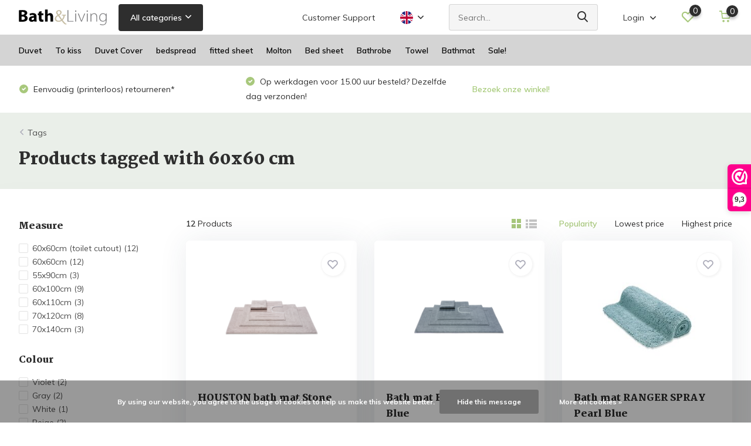

--- FILE ---
content_type: text/html;charset=utf-8
request_url: https://www.bedlinnenfashion.com/en/tags/60x60-cm/
body_size: 14720
content:
<!doctype html>
<html lang="en" class="">
	<head>
            <meta charset="utf-8"/>
<!-- [START] 'blocks/head.rain' -->
<!--

  (c) 2008-2026 Lightspeed Netherlands B.V.
  http://www.lightspeedhq.com
  Generated: 26-01-2026 @ 05:00:48

-->
<link rel="canonical" href="https://www.bedlinnenfashion.com/en/tags/60x60-cm/"/>
<link rel="alternate" href="https://www.bedlinnenfashion.com/en/index.rss" type="application/rss+xml" title="New products"/>
<link href="https://cdn.webshopapp.com/assets/cookielaw.css?2025-02-20" rel="stylesheet" type="text/css"/>
<meta name="robots" content="noodp,noydir"/>
<meta property="og:url" content="https://www.bedlinnenfashion.com/en/tags/60x60-cm/?source=facebook"/>
<meta property="og:site_name" content="Bath &amp; Living"/>
<meta property="og:title" content="60x60 cm"/>
<meta property="og:description" content="Vandyck bed linen and bathroom linen order online. At www.bedlinnenfashion.com you can see the complete range and Vandyck everything from stock."/>
<!--[if lt IE 9]>
<script src="https://cdn.webshopapp.com/assets/html5shiv.js?2025-02-20"></script>
<![endif]-->
<!-- [END] 'blocks/head.rain' -->
		<meta http-equiv="x-ua-compatible" content="ie=edge">
		<title>60x60 cm - Bath &amp; Living</title>
		<meta name="description" content="Vandyck bed linen and bathroom linen order online. At www.bedlinnenfashion.com you can see the complete range and Vandyck everything from stock.">
		<meta name="keywords" content="60x60, cm, vandyck bed linen, vandyck buy fitted sheets, duvet vandyck buy linen vandyck, vandyck shop Netherlands, vandyck pillowcases white, buy flowers duvet, duvet cover price 2 persons">
		<meta name="theme-color" content="#ffffff">
		<meta name="MobileOptimized" content="320">
		<meta name="HandheldFriendly" content="true">
		<meta name="viewport" content="width=device-width, initial-scale=1, initial-scale=1, minimum-scale=1, maximum-scale=1, user-scalable=no">
		<meta name="author" content="https://www.dmws.nl/">
		
		<link rel="preconnect" href="https://fonts.googleapis.com">
		<link rel="dns-prefetch" href="https://fonts.googleapis.com">
				<link rel="preconnect" href="//cdn.webshopapp.com/">
		<link rel="dns-prefetch" href="//cdn.webshopapp.com/">
    
    		<link rel="preload" href="https://fonts.googleapis.com/css?family=Muli:300,400,500,600,700,800,900%7CMartel:300,400,500,600,700,800,900&display=swap" as="style">
    <link rel="preload" href="https://cdn.webshopapp.com/shops/13385/themes/171530/assets/owl-carousel-min.css?2026012210380420210105160919" as="style">
    <link rel="preload" href="https://cdn.webshopapp.com/shops/13385/themes/171530/assets/fancybox.css?2026012210380420210105160919" as="style">
    <link rel="preload" href="https://cdn.webshopapp.com/shops/13385/themes/171530/assets/icomoon.css?2026012210380420210105160919" as="style">
    <link rel="preload" href="https://cdn.webshopapp.com/shops/13385/themes/171530/assets/compete.css?2026012210380420210105160919" as="style">
    <link rel="preload" href="https://cdn.webshopapp.com/shops/13385/themes/171530/assets/custom.css?2026012210380420210105160919" as="style">
    
    <link rel="preload" href="https://cdn.webshopapp.com/shops/13385/themes/171530/assets/jquery-3-4-1-min.js?2026012210380420210105160919" as="script">
    <link rel="preload" href="https://cdn.webshopapp.com/shops/13385/themes/171530/assets/jquery-ui.js?2026012210380420210105160919" as="script">
    <link rel="preload" href="https://cdn.webshopapp.com/shops/13385/themes/171530/assets/js-cookie-min.js?2026012210380420210105160919" as="script">
    <link rel="preload" href="https://cdn.webshopapp.com/shops/13385/themes/171530/assets/owl-carousel-min.js?2026012210380420210105160919" as="script">
    <link rel="preload" href="https://cdn.webshopapp.com/shops/13385/themes/171530/assets/fancybox.js?2026012210380420210105160919" as="script">
    <link rel="preload" href="https://cdn.webshopapp.com/shops/13385/themes/171530/assets/lazyload.js?2026012210380420210105160919" as="script">
    <link rel="preload" href="https://cdn.webshopapp.com/assets/gui.js?2025-02-20" as="script">
    <link rel="preload" href="https://cdn.webshopapp.com/shops/13385/themes/171530/assets/script.js?2026012210380420210105160919" as="script">
    <link rel="preload" href="https://cdn.webshopapp.com/shops/13385/themes/171530/assets/custom.js?2026012210380420210105160919" as="script">
        
    <link href="https://fonts.googleapis.com/css?family=Muli:300,400,500,600,700,800,900%7CMartel:300,400,500,600,700,800,900&display=swap" rel="stylesheet" type="text/css">
    <link rel="stylesheet" href="https://cdn.webshopapp.com/shops/13385/themes/171530/assets/owl-carousel-min.css?2026012210380420210105160919" type="text/css">
    <link rel="stylesheet" href="https://cdn.webshopapp.com/shops/13385/themes/171530/assets/fancybox.css?2026012210380420210105160919" type="text/css">
    <link rel="stylesheet" href="https://cdn.webshopapp.com/shops/13385/themes/171530/assets/icomoon.css?2026012210380420210105160919" type="text/css">
    <link rel="stylesheet" href="https://cdn.webshopapp.com/shops/13385/themes/171530/assets/compete.css?2026012210380420210105160919" type="text/css">
    <link rel="stylesheet" href="https://cdn.webshopapp.com/shops/13385/themes/171530/assets/custom.css?2026012210380420210105160919" type="text/css">
    
    <script src="https://cdn.webshopapp.com/shops/13385/themes/171530/assets/jquery-3-4-1-min.js?2026012210380420210105160919"></script>

		<link rel="icon" type="image/x-icon" href="https://cdn.webshopapp.com/shops/13385/themes/171530/v/1822096/assets/favicon.ico?20230331144304">
		<link rel="apple-touch-icon" href="https://cdn.webshopapp.com/shops/13385/themes/171530/v/1822096/assets/favicon.ico?20230331144304">
    
    <meta name="msapplication-config" content="https://cdn.webshopapp.com/shops/13385/themes/171530/assets/browserconfig.xml?2026012210380420210105160919">
<meta property="og:title" content="60x60 cm">
<meta property="og:type" content="website"> 
<meta property="og:site_name" content="Bath &amp; Living">
<meta property="og:url" content="https://www.bedlinnenfashion.com/">
<meta property="og:image" content="https://cdn.webshopapp.com/shops/13385/themes/171530/v/2761209/assets/big-block-bg.jpg?20251121122605">
<meta name="twitter:title" content="60x60 cm">
<meta name="twitter:description" content="Vandyck bed linen and bathroom linen order online. At www.bedlinnenfashion.com you can see the complete range and Vandyck everything from stock.">
<meta name="twitter:site" content="Bath &amp; Living">
<meta name="twitter:card" content="https://cdn.webshopapp.com/shops/13385/themes/171530/assets/logo.png?20251223112237">
<meta name="twitter:image" content="https://cdn.webshopapp.com/shops/13385/themes/171530/v/2761209/assets/big-block-bg.jpg?20251121122605">
<script type="application/ld+json">
  [
        {
      "@context": "http://schema.org/",
      "@type": "Organization",
      "url": "https://www.bedlinnenfashion.com/",
      "name": "Bath &amp; Living",
      "legalName": "Bath &amp; Living",
      "description": "Vandyck bed linen and bathroom linen order online. At www.bedlinnenfashion.com you can see the complete range and Vandyck everything from stock.",
      "logo": "https://cdn.webshopapp.com/shops/13385/themes/171530/assets/logo.png?20251223112237",
      "image": "https://cdn.webshopapp.com/shops/13385/themes/171530/v/2761209/assets/big-block-bg.jpg?20251121122605",
      "contactPoint": {
        "@type": "ContactPoint",
        "contactType": "Customer service",
        "telephone": "+31 (0)495 625991"
      },
      "address": {
        "@type": "PostalAddress",
        "streetAddress": "Kerkstraat 78",
        "addressLocality": "Nederland",
        "postalCode": "6031 CJ Nederweert",
        "addressCountry": "EN"
      }
         
    },
    { 
      "@context": "http://schema.org", 
      "@type": "WebSite", 
      "url": "https://www.bedlinnenfashion.com/", 
      "name": "Bath &amp; Living",
      "description": "Vandyck bed linen and bathroom linen order online. At www.bedlinnenfashion.com you can see the complete range and Vandyck everything from stock.",
      "author": [
        {
          "@type": "Organization",
          "url": "https://www.dmws.nl/",
          "name": "DMWS B.V.",
          "address": {
            "@type": "PostalAddress",
            "streetAddress": "Klokgebouw 195 (Strijp-S)",
            "addressLocality": "Eindhoven",
            "addressRegion": "NB",
            "postalCode": "5617 AB",
            "addressCountry": "NL"
          }
        }
      ]
    }
  ]
</script>    
	</head>
	<body>
    <ul class="hidden-data hidden"><li>13385</li><li>171530</li><li>nee</li><li>en</li><li>live</li><li>info//bath-living/com</li><li>https://www.bedlinnenfashion.com/en/</li></ul><header id="top" class="hide-on-scroll"><div class="top-wrap fixed default"><section class="main pos-r"><div class="container pos-r"><div class="d-flex align-center justify-between"><div class="d-flex align-center"><div id="mobile-menu-btn" class="d-none show-1000"><div class="hamburger"><span></span><span></span><span></span><span></span></div></div><a href="https://www.bedlinnenfashion.com/en/account/login/" class="hidden show-575-flex"><i class="icon-login"></i></a><div id="logo" class="d-flex align-center"><a href="https://www.bedlinnenfashion.com/en/" accesskey="h"><img class="hide-1000 desktop-logo" src="https://cdn.webshopapp.com/shops/13385/files/427004406/bl-wit-naam.svg" alt="Bath &amp; Living" height="50" width="150" /><img class="d-none show-1000 mobile-logo" src="https://cdn.webshopapp.com/shops/13385/files/427004406/bl-wit-naam.svg" alt="Bath &amp; Living" height="50" width="150" /></a><div id="catbtn" class="hide-1000 btn-wrap"><a href="https://www.bedlinnenfashion.com/en/catalog/" class="btn">All categories <i class="icon-arrow-down"></i></a><div class="categorymenu"><div class="wrap d-flex"><ul class="maincategories"><li data-attribute="duvet"><a href="https://www.bedlinnenfashion.com/en/duvet/">Duvet <i class="icon-arrow-right"></i></a></li><li data-attribute="to-kiss"><a href="https://www.bedlinnenfashion.com/en/to-kiss/">To kiss <i class="icon-arrow-right"></i></a></li><li data-attribute="duvet-cover"><a href="https://www.bedlinnenfashion.com/en/duvet-cover/">Duvet Cover <i class="icon-arrow-right"></i></a></li><li data-attribute="bedspread"><a href="https://www.bedlinnenfashion.com/en/bedspread/">bedspread <i class="icon-arrow-right"></i></a></li><li data-attribute="fitted-sheet"><a href="https://www.bedlinnenfashion.com/en/fitted-sheet/">fitted sheet <i class="icon-arrow-right"></i></a></li><li data-attribute="molton"><a href="https://www.bedlinnenfashion.com/en/molton/">Molton <i class="icon-arrow-right"></i></a></li><li data-attribute="bed-sheet"><a href="https://www.bedlinnenfashion.com/en/bed-sheet/">Bed sheet <i class="icon-arrow-right"></i></a></li><li data-attribute="bathrobe"><a href="https://www.bedlinnenfashion.com/en/bathrobe/">Bathrobe <i class="icon-arrow-right"></i></a></li><li data-attribute="towel"><a href="https://www.bedlinnenfashion.com/en/towel/">Towel <i class="icon-arrow-right"></i></a></li><li data-attribute="bathmat"><a href="https://www.bedlinnenfashion.com/en/bathmat/">Bathmat <i class="icon-arrow-right"></i></a></li><li><a href="https://www.bedlinnenfashion.com/en/catalog/" class="more">View all categories</a></li></ul><div class="subcategories"><div class="wrapper" data-category="duvet"><h4>Duvet</h4><ul><li class="sub"><a href="https://www.bedlinnenfashion.com/en/duvet/summer/">Summer</a></li></ul><ul><li class="sub"><a href="https://www.bedlinnenfashion.com/en/duvet/spring-autumn/">Spring autumn</a></li></ul><ul><li class="sub"><a href="https://www.bedlinnenfashion.com/en/duvet/4-seasons/">4 seasons</a></li></ul><ul><li class="sub"><a href="https://www.bedlinnenfashion.com/en/duvet/down/">Down</a></li></ul><ul><li class="sub"><a href="https://www.bedlinnenfashion.com/en/duvet/synthetic/">Synthetic</a></li></ul><ul><li class="sub"><a href="https://www.bedlinnenfashion.com/en/duvet/information/">Information</a></li></ul></div><div class="wrapper" data-category="to-kiss"><h4>To kiss</h4><ul><li class="sub"><a href="https://www.bedlinnenfashion.com/en/to-kiss/down/">Down</a></li></ul><ul><li class="sub"><a href="https://www.bedlinnenfashion.com/en/to-kiss/ventilating-anti-allergy/">Ventilating / Anti allergy</a></li></ul><ul><li class="sub"><a href="https://www.bedlinnenfashion.com/en/to-kiss/neck-support/">Neck support</a></li></ul><ul><li class="sub"><a href="https://www.bedlinnenfashion.com/en/to-kiss/washable/">Washable</a></li></ul><ul><li class="sub"><a href="https://www.bedlinnenfashion.com/en/to-kiss/information/">Information</a></li></ul></div><div class="wrapper" data-category="duvet-cover"><h4>Duvet Cover</h4><ul><li class="sub"><a href="https://www.bedlinnenfashion.com/en/duvet-cover/1-person/">1 person</a></li></ul><ul><li class="sub"><a href="https://www.bedlinnenfashion.com/en/duvet-cover/2-persons/">2 persons</a></li></ul><ul><li class="sub"><a href="https://www.bedlinnenfashion.com/en/duvet-cover/twin-beds/">Twin beds</a></li></ul><ul><li class="sub"><a href="https://www.bedlinnenfashion.com/en/duvet-cover/cotton/">Cotton</a></li></ul><ul><li class="sub"><a href="https://www.bedlinnenfashion.com/en/duvet-cover/satin-cotton/">Satin cotton</a></li></ul><ul><li class="sub"><a href="https://www.bedlinnenfashion.com/en/duvet-cover/flannel/">Flannel</a></li></ul><ul><li class="sub"><a href="https://www.bedlinnenfashion.com/en/duvet-cover/linen/">Linen</a></li></ul><ul><li class="sub"><a href="https://www.bedlinnenfashion.com/en/duvet-cover/pure-uni/">Pure (uni)</a></li></ul><ul><li class="sub"><a href="https://www.bedlinnenfashion.com/en/duvet-cover/pillowcase/">Pillowcase</a></li></ul><ul><li class="sub"><a href="https://www.bedlinnenfashion.com/en/duvet-cover/information/">Information</a></li></ul></div><div class="wrapper" data-category="bedspread"><h4>bedspread</h4></div><div class="wrapper" data-category="fitted-sheet"><h4>fitted sheet</h4><ul><li class="sub"><a href="https://www.bedlinnenfashion.com/en/fitted-sheet/percal-cotton/">Percal (cotton)</a></li></ul><ul><li class="sub"><a href="https://www.bedlinnenfashion.com/en/fitted-sheet/satin/">Satin</a></li></ul><ul><li class="sub"><a href="https://www.bedlinnenfashion.com/en/fitted-sheet/jersey-soft-stretch/">Jersey Soft (stretch)</a></li></ul><ul><li class="sub"><a href="https://www.bedlinnenfashion.com/en/fitted-sheet/jersey-supreme-stretch/">Jersey Supreme (stretch)</a></li></ul><ul><li class="sub"><a href="https://www.bedlinnenfashion.com/en/fitted-sheet/mattress/">Mattress</a></li></ul><ul><li class="sub"><a href="https://www.bedlinnenfashion.com/en/fitted-sheet/topper/">Topper</a></li></ul><ul><li class="sub"><a href="https://www.bedlinnenfashion.com/en/fitted-sheet/split-topper/">Split-topper</a></li></ul></div><div class="wrapper" data-category="molton"><h4>Molton</h4></div><div class="wrapper" data-category="bed-sheet"><h4>Bed sheet</h4></div><div class="wrapper" data-category="bathrobe"><h4>Bathrobe</h4><ul><li class="sub"><a href="https://www.bedlinnenfashion.com/en/bathrobe/women/">Women</a></li></ul><ul><li class="sub"><a href="https://www.bedlinnenfashion.com/en/bathrobe/gentlemen/">Gentlemen</a></li></ul><ul><li class="sub"><a href="https://www.bedlinnenfashion.com/en/bathrobe/thin-bathrobe/">Thin bathrobe</a></li></ul><ul><li class="sub"><a href="https://www.bedlinnenfashion.com/en/bathrobe/short-bathrobe/">Short bathrobe</a></li></ul><ul><li class="sub"><a href="https://www.bedlinnenfashion.com/en/bathrobe/kids/">Kids</a></li></ul></div><div class="wrapper" data-category="towel"><h4>Towel</h4><ul><li class="sub"><a href="https://www.bedlinnenfashion.com/en/towel/verona/">Verona</a></li></ul><ul><li class="sub"><a href="https://www.bedlinnenfashion.com/en/towel/home/">Home</a></li></ul><ul><li class="sub"><a href="https://www.bedlinnenfashion.com/en/towel/ranger/">Ranger</a></li></ul><ul><li class="sub"><a href="https://www.bedlinnenfashion.com/en/towel/ontario/">Ontario</a></li></ul><ul><li class="sub"><a href="https://www.bedlinnenfashion.com/en/towel/vancouver/">Vancouver</a></li></ul><ul><li class="sub"><a href="https://www.bedlinnenfashion.com/en/towel/beach-towel/">Beach towel</a></li></ul></div><div class="wrapper" data-category="bathmat"><h4>Bathmat</h4></div><div class="wrapper" data-category="sale"><h4>Sale!</h4><ul><li class="sub"><a href="https://www.bedlinnenfashion.com/en/sale/bed-textiles/">Bed textiles</a></li></ul><ul><li class="sub"><a href="https://www.bedlinnenfashion.com/en/sale/bathrobe/">Bathrobe</a></li></ul><ul><li class="sub"><a href="https://www.bedlinnenfashion.com/en/sale/towel/">Towel</a></li></ul></div></div></div></div></div></div></div><div class="d-flex align-center justify-end top-nav"><a href="/service/" class="hide-1000">Customer Support</a><div class="lang with-drop list hide-768"><div class="current"><img class="lazy" src="https://cdn.webshopapp.com/shops/13385/themes/171530/assets/lazy-preload.jpg?2026012210380420210105160919" data-src="https://cdn.webshopapp.com/shops/13385/themes/171530/assets/flag-en.svg?2026012210380420210105160919" alt="English" width="22" height="22"><span><i class="icon-arrow-down"></i></span></div><div class="dropdown"><ul><li><a title="Nederlands" lang="nl" href="https://www.bedlinnenfashion.com/nl/tags/60x60-cm"><img class="lazy" src="https://cdn.webshopapp.com/shops/13385/themes/171530/assets/lazy-preload.jpg?2026012210380420210105160919" data-src="https://cdn.webshopapp.com/shops/13385/themes/171530/assets/flag-nl.svg?2026012210380420210105160919" alt="Nederlands" width="18" height="18"><span>Nederlands</span></a></li><li><a title="English" lang="en" href="https://www.bedlinnenfashion.com/en/tags/60x60-cm"><img class="lazy" src="https://cdn.webshopapp.com/shops/13385/themes/171530/assets/lazy-preload.jpg?2026012210380420210105160919" data-src="https://cdn.webshopapp.com/shops/13385/themes/171530/assets/flag-en.svg?2026012210380420210105160919" alt="English" width="18" height="18"><span>English</span></a></li><li><a title="Français" lang="fr" href="https://www.bedlinnenfashion.com/fr/tags/60x60-cm"><img class="lazy" src="https://cdn.webshopapp.com/shops/13385/themes/171530/assets/lazy-preload.jpg?2026012210380420210105160919" data-src="https://cdn.webshopapp.com/shops/13385/themes/171530/assets/flag-fr.svg?2026012210380420210105160919" alt="Français" width="18" height="18"><span>Français</span></a></li></ul></div></div><div id="showSearch" class="hide-575"><input type="search" value="" placeholder="Search..."><button type="submit" title="Search" disabled="disabled"><i class="icon-search"></i></button></div><div class="login with-drop hide-575"><a href="https://www.bedlinnenfashion.com/en/account/login/"><span>Login <i class="icon-arrow-down"></i></span></a><div class="dropdown"><form method="post" id="formLogin" action="https://www.bedlinnenfashion.com/en/account/loginPost/?return=https://www.bedlinnenfashion.com/en/tags/60x60-cm/"><h3>Login</h3><p>Make ordering even easier!</p><div><label for="formLoginEmail">Email address<span class="c-negatives">*</span></label><input type="email" id="formLoginEmail" name="email" placeholder="Email address" autocomplete='email' tabindex=1 required></div><div><label for="formLoginPassword">Password</label><a href="https://www.bedlinnenfashion.com/en/account/password/" class="forgot" tabindex=6>Forgot your password?</a><input type="password" id="formLoginPassword" name="password" placeholder="Password" autocomplete="current-password" tabindex=2 required></div><div><input type="hidden" name="key" value="97900d5a4bc71a4576140c85ca776a74" /><input type="hidden" name="type" value="login" /><button type="submit" onclick="$('#formLogin').submit(); return false;" class="btn" tabindex=3>Login</button></div></form><div><p class="register">No account yet? <a href="https://www.bedlinnenfashion.com/en/account/register/" tabindex=5>Create an account</a></p></div></div></div><div class="favorites"><a href="https://www.bedlinnenfashion.com/en/account/wishlist/" class="count"><span class="items" data-wishlist-items="">0</span><i class="icon-wishlist"></i></a></div><div class="cart with-drop"><a href="https://www.bedlinnenfashion.com/en/cart/" class="count"><span>0</span><i class="icon-cart"></i></a><div class="dropdown"><h3>Cart</h3><i class="icon-close hidden show-575"></i><p>Your cart is empty</p></div></div></div></div></div><div class="search-autocomplete"><div id="searchExpanded"><div class="container pos-r d-flex align-center"><form action="https://www.bedlinnenfashion.com/en/search/" method="get" id="formSearch"  class="search-form d-flex align-center"  data-search-type="desktop"><span onclick="$(this).closest('form').submit();" title="Search" class="search-icon"><i class="icon-search"></i></span><input type="text" name="q" autocomplete="off"  value="" placeholder="Search" class="standard-input" data-input="desktop"/></form><div class="close hide-575">Close</div></div><div class="overlay hide-575"></div></div><div class="container pos-r"><div id="searchResults" class="results-wrap with-filter" data-search-type="desktop"><div class="close"><i class="icon-close"></i></div><h4>Suggestions</h4><div class="d-flex justify-between"><div class="filter-scroll-wrap"><div class="filter-scroll"><div class="subtitle title-font">Filters</div><form data-search-type="desktop"><div class="filter-boxes"><div class="filter-wrap sort"><select name="sort" class="custom-select"></select></div></div><div class="filter-boxes custom-filters"></div></form></div></div><ul class="search-products products-livesearch"></ul></div><div class="more"><a href="#" class="btn accent">View all results <span>(0)</span></a></div></div></div></div></section><section id="menu" class="hide-1000 dropdown"><div class="container"><nav class="menu"><ul class="d-flex align-center"><li class="item has-children"><a class="itemLink" href="https://www.bedlinnenfashion.com/en/duvet/" title="Duvet">Duvet</a><ul class="subnav"><li class="subitem"><a class="subitemLink " href="https://www.bedlinnenfashion.com/en/duvet/summer/" title="Summer">Summer</a></li><li class="subitem"><a class="subitemLink " href="https://www.bedlinnenfashion.com/en/duvet/spring-autumn/" title="Spring autumn">Spring autumn</a></li><li class="subitem"><a class="subitemLink " href="https://www.bedlinnenfashion.com/en/duvet/4-seasons/" title="4 seasons">4 seasons</a></li><li class="subitem"><a class="subitemLink " href="https://www.bedlinnenfashion.com/en/duvet/down/" title="Down">Down</a></li><li class="subitem"><a class="subitemLink " href="https://www.bedlinnenfashion.com/en/duvet/synthetic/" title="Synthetic">Synthetic</a></li><li class="subitem"><a class="subitemLink " href="https://www.bedlinnenfashion.com/en/duvet/information/" title="Information">Information</a></li></ul></li><li class="item has-children"><a class="itemLink" href="https://www.bedlinnenfashion.com/en/to-kiss/" title="To kiss">To kiss</a><ul class="subnav"><li class="subitem"><a class="subitemLink " href="https://www.bedlinnenfashion.com/en/to-kiss/down/" title="Down">Down</a></li><li class="subitem"><a class="subitemLink " href="https://www.bedlinnenfashion.com/en/to-kiss/ventilating-anti-allergy/" title="Ventilating / Anti allergy">Ventilating / Anti allergy</a></li><li class="subitem"><a class="subitemLink " href="https://www.bedlinnenfashion.com/en/to-kiss/neck-support/" title="Neck support">Neck support</a></li><li class="subitem"><a class="subitemLink " href="https://www.bedlinnenfashion.com/en/to-kiss/washable/" title="Washable">Washable</a></li><li class="subitem"><a class="subitemLink " href="https://www.bedlinnenfashion.com/en/to-kiss/information/" title="Information">Information</a></li></ul></li><li class="item has-children"><a class="itemLink" href="https://www.bedlinnenfashion.com/en/duvet-cover/" title="Duvet Cover">Duvet Cover</a><ul class="subnav"><li class="subitem"><a class="subitemLink " href="https://www.bedlinnenfashion.com/en/duvet-cover/1-person/" title="1 person">1 person</a></li><li class="subitem"><a class="subitemLink " href="https://www.bedlinnenfashion.com/en/duvet-cover/2-persons/" title="2 persons">2 persons</a></li><li class="subitem"><a class="subitemLink " href="https://www.bedlinnenfashion.com/en/duvet-cover/twin-beds/" title="Twin beds">Twin beds</a></li><li class="subitem"><a class="subitemLink " href="https://www.bedlinnenfashion.com/en/duvet-cover/cotton/" title="Cotton">Cotton</a></li><li class="subitem"><a class="subitemLink " href="https://www.bedlinnenfashion.com/en/duvet-cover/satin-cotton/" title="Satin cotton">Satin cotton</a></li><li class="subitem"><a class="subitemLink " href="https://www.bedlinnenfashion.com/en/duvet-cover/flannel/" title="Flannel">Flannel</a></li><li class="subitem"><a class="subitemLink " href="https://www.bedlinnenfashion.com/en/duvet-cover/linen/" title="Linen">Linen</a></li><li class="subitem"><a class="subitemLink " href="https://www.bedlinnenfashion.com/en/duvet-cover/pure-uni/" title="Pure (uni)">Pure (uni)</a></li><li class="subitem"><a class="subitemLink " href="https://www.bedlinnenfashion.com/en/duvet-cover/pillowcase/" title="Pillowcase">Pillowcase</a></li><li class="subitem"><a class="subitemLink " href="https://www.bedlinnenfashion.com/en/duvet-cover/information/" title="Information">Information</a></li></ul></li><li class="item"><a class="itemLink" href="https://www.bedlinnenfashion.com/en/bedspread/" title="bedspread">bedspread</a></li><li class="item has-children"><a class="itemLink" href="https://www.bedlinnenfashion.com/en/fitted-sheet/" title="fitted sheet">fitted sheet</a><ul class="subnav"><li class="subitem"><a class="subitemLink " href="https://www.bedlinnenfashion.com/en/fitted-sheet/percal-cotton/" title="Percal (cotton)">Percal (cotton)</a></li><li class="subitem"><a class="subitemLink " href="https://www.bedlinnenfashion.com/en/fitted-sheet/satin/" title="Satin">Satin</a></li><li class="subitem"><a class="subitemLink " href="https://www.bedlinnenfashion.com/en/fitted-sheet/jersey-soft-stretch/" title="Jersey Soft (stretch)">Jersey Soft (stretch)</a></li><li class="subitem"><a class="subitemLink " href="https://www.bedlinnenfashion.com/en/fitted-sheet/jersey-supreme-stretch/" title="Jersey Supreme (stretch)">Jersey Supreme (stretch)</a></li><li class="subitem"><a class="subitemLink " href="https://www.bedlinnenfashion.com/en/fitted-sheet/mattress/" title="Mattress">Mattress</a></li><li class="subitem"><a class="subitemLink " href="https://www.bedlinnenfashion.com/en/fitted-sheet/topper/" title="Topper">Topper</a></li><li class="subitem"><a class="subitemLink " href="https://www.bedlinnenfashion.com/en/fitted-sheet/split-topper/" title="Split-topper">Split-topper</a></li></ul></li><li class="item"><a class="itemLink" href="https://www.bedlinnenfashion.com/en/molton/" title="Molton">Molton</a></li><li class="item"><a class="itemLink" href="https://www.bedlinnenfashion.com/en/bed-sheet/" title="Bed sheet">Bed sheet</a></li><li class="item has-children"><a class="itemLink" href="https://www.bedlinnenfashion.com/en/bathrobe/" title="Bathrobe">Bathrobe</a><ul class="subnav"><li class="subitem"><a class="subitemLink " href="https://www.bedlinnenfashion.com/en/bathrobe/women/" title="Women">Women</a></li><li class="subitem"><a class="subitemLink " href="https://www.bedlinnenfashion.com/en/bathrobe/gentlemen/" title="Gentlemen">Gentlemen</a></li><li class="subitem"><a class="subitemLink " href="https://www.bedlinnenfashion.com/en/bathrobe/thin-bathrobe/" title="Thin bathrobe">Thin bathrobe</a></li><li class="subitem"><a class="subitemLink " href="https://www.bedlinnenfashion.com/en/bathrobe/short-bathrobe/" title="Short bathrobe">Short bathrobe</a></li><li class="subitem"><a class="subitemLink " href="https://www.bedlinnenfashion.com/en/bathrobe/kids/" title="Kids">Kids</a></li></ul></li><li class="item has-children"><a class="itemLink" href="https://www.bedlinnenfashion.com/en/towel/" title="Towel">Towel</a><ul class="subnav"><li class="subitem"><a class="subitemLink " href="https://www.bedlinnenfashion.com/en/towel/verona/" title="Verona">Verona</a></li><li class="subitem"><a class="subitemLink " href="https://www.bedlinnenfashion.com/en/towel/home/" title="Home">Home</a></li><li class="subitem"><a class="subitemLink " href="https://www.bedlinnenfashion.com/en/towel/ranger/" title="Ranger">Ranger</a></li><li class="subitem"><a class="subitemLink " href="https://www.bedlinnenfashion.com/en/towel/ontario/" title="Ontario">Ontario</a></li><li class="subitem"><a class="subitemLink " href="https://www.bedlinnenfashion.com/en/towel/vancouver/" title="Vancouver">Vancouver</a></li><li class="subitem"><a class="subitemLink " href="https://www.bedlinnenfashion.com/en/towel/beach-towel/" title="Beach towel">Beach towel</a></li></ul></li><li class="item"><a class="itemLink" href="https://www.bedlinnenfashion.com/en/bathmat/" title="Bathmat">Bathmat</a></li><li class="item has-children"><a class="itemLink" href="https://www.bedlinnenfashion.com/en/sale/" title="Sale!">Sale!</a><ul class="subnav"><li class="subitem"><a class="subitemLink " href="https://www.bedlinnenfashion.com/en/sale/bed-textiles/" title="Bed textiles">Bed textiles</a></li><li class="subitem"><a class="subitemLink " href="https://www.bedlinnenfashion.com/en/sale/bathrobe/" title="Bathrobe">Bathrobe</a></li><li class="subitem"><a class="subitemLink " href="https://www.bedlinnenfashion.com/en/sale/towel/" title="Towel">Towel</a></li></ul></li></ul></nav></div></section><div id="mobileMenu" class="hide"><div class="wrap"><ul><li class="all hidden"><a href="#"><i class="icon-nav-left"></i>All categories</a></li><li class="cat has-children"><a class="itemLink" href="https://www.bedlinnenfashion.com/en/duvet/" title="Duvet">Duvet<i class="icon-arrow-right"></i></a><ul class="subnav hidden"><li class="subitem"><a class="subitemLink" href="https://www.bedlinnenfashion.com/en/duvet/summer/" title="Summer">Summer</a></li><li class="subitem"><a class="subitemLink" href="https://www.bedlinnenfashion.com/en/duvet/spring-autumn/" title="Spring autumn">Spring autumn</a></li><li class="subitem"><a class="subitemLink" href="https://www.bedlinnenfashion.com/en/duvet/4-seasons/" title="4 seasons">4 seasons</a></li><li class="subitem"><a class="subitemLink" href="https://www.bedlinnenfashion.com/en/duvet/down/" title="Down">Down</a></li><li class="subitem"><a class="subitemLink" href="https://www.bedlinnenfashion.com/en/duvet/synthetic/" title="Synthetic">Synthetic</a></li><li class="subitem"><a class="subitemLink" href="https://www.bedlinnenfashion.com/en/duvet/information/" title="Information">Information</a></li></ul></li><li class="cat has-children"><a class="itemLink" href="https://www.bedlinnenfashion.com/en/to-kiss/" title="To kiss">To kiss<i class="icon-arrow-right"></i></a><ul class="subnav hidden"><li class="subitem"><a class="subitemLink" href="https://www.bedlinnenfashion.com/en/to-kiss/down/" title="Down">Down</a></li><li class="subitem"><a class="subitemLink" href="https://www.bedlinnenfashion.com/en/to-kiss/ventilating-anti-allergy/" title="Ventilating / Anti allergy">Ventilating / Anti allergy</a></li><li class="subitem"><a class="subitemLink" href="https://www.bedlinnenfashion.com/en/to-kiss/neck-support/" title="Neck support">Neck support</a></li><li class="subitem"><a class="subitemLink" href="https://www.bedlinnenfashion.com/en/to-kiss/washable/" title="Washable">Washable</a></li><li class="subitem"><a class="subitemLink" href="https://www.bedlinnenfashion.com/en/to-kiss/information/" title="Information">Information</a></li></ul></li><li class="cat has-children"><a class="itemLink" href="https://www.bedlinnenfashion.com/en/duvet-cover/" title="Duvet Cover">Duvet Cover<i class="icon-arrow-right"></i></a><ul class="subnav hidden"><li class="subitem"><a class="subitemLink" href="https://www.bedlinnenfashion.com/en/duvet-cover/1-person/" title="1 person">1 person</a></li><li class="subitem"><a class="subitemLink" href="https://www.bedlinnenfashion.com/en/duvet-cover/2-persons/" title="2 persons">2 persons</a></li><li class="subitem"><a class="subitemLink" href="https://www.bedlinnenfashion.com/en/duvet-cover/twin-beds/" title="Twin beds">Twin beds</a></li><li class="subitem"><a class="subitemLink" href="https://www.bedlinnenfashion.com/en/duvet-cover/cotton/" title="Cotton">Cotton</a></li><li class="subitem"><a class="subitemLink" href="https://www.bedlinnenfashion.com/en/duvet-cover/satin-cotton/" title="Satin cotton">Satin cotton</a></li><li class="subitem"><a class="subitemLink" href="https://www.bedlinnenfashion.com/en/duvet-cover/flannel/" title="Flannel">Flannel</a></li><li class="subitem"><a class="subitemLink" href="https://www.bedlinnenfashion.com/en/duvet-cover/linen/" title="Linen">Linen</a></li><li class="subitem"><a class="subitemLink" href="https://www.bedlinnenfashion.com/en/duvet-cover/pure-uni/" title="Pure (uni)">Pure (uni)</a></li><li class="subitem"><a class="subitemLink" href="https://www.bedlinnenfashion.com/en/duvet-cover/pillowcase/" title="Pillowcase">Pillowcase</a></li><li class="subitem"><a class="subitemLink" href="https://www.bedlinnenfashion.com/en/duvet-cover/information/" title="Information">Information</a></li></ul></li><li class="cat"><a class="itemLink" href="https://www.bedlinnenfashion.com/en/bedspread/" title="bedspread">bedspread</a></li><li class="cat has-children"><a class="itemLink" href="https://www.bedlinnenfashion.com/en/fitted-sheet/" title="fitted sheet">fitted sheet<i class="icon-arrow-right"></i></a><ul class="subnav hidden"><li class="subitem"><a class="subitemLink" href="https://www.bedlinnenfashion.com/en/fitted-sheet/percal-cotton/" title="Percal (cotton)">Percal (cotton)</a></li><li class="subitem"><a class="subitemLink" href="https://www.bedlinnenfashion.com/en/fitted-sheet/satin/" title="Satin">Satin</a></li><li class="subitem"><a class="subitemLink" href="https://www.bedlinnenfashion.com/en/fitted-sheet/jersey-soft-stretch/" title="Jersey Soft (stretch)">Jersey Soft (stretch)</a></li><li class="subitem"><a class="subitemLink" href="https://www.bedlinnenfashion.com/en/fitted-sheet/jersey-supreme-stretch/" title="Jersey Supreme (stretch)">Jersey Supreme (stretch)</a></li><li class="subitem"><a class="subitemLink" href="https://www.bedlinnenfashion.com/en/fitted-sheet/mattress/" title="Mattress">Mattress</a></li><li class="subitem"><a class="subitemLink" href="https://www.bedlinnenfashion.com/en/fitted-sheet/topper/" title="Topper">Topper</a></li><li class="subitem"><a class="subitemLink" href="https://www.bedlinnenfashion.com/en/fitted-sheet/split-topper/" title="Split-topper">Split-topper</a></li></ul></li><li class="cat"><a class="itemLink" href="https://www.bedlinnenfashion.com/en/molton/" title="Molton">Molton</a></li><li class="cat"><a class="itemLink" href="https://www.bedlinnenfashion.com/en/bed-sheet/" title="Bed sheet">Bed sheet</a></li><li class="cat has-children"><a class="itemLink" href="https://www.bedlinnenfashion.com/en/bathrobe/" title="Bathrobe">Bathrobe<i class="icon-arrow-right"></i></a><ul class="subnav hidden"><li class="subitem"><a class="subitemLink" href="https://www.bedlinnenfashion.com/en/bathrobe/women/" title="Women">Women</a></li><li class="subitem"><a class="subitemLink" href="https://www.bedlinnenfashion.com/en/bathrobe/gentlemen/" title="Gentlemen">Gentlemen</a></li><li class="subitem"><a class="subitemLink" href="https://www.bedlinnenfashion.com/en/bathrobe/thin-bathrobe/" title="Thin bathrobe">Thin bathrobe</a></li><li class="subitem"><a class="subitemLink" href="https://www.bedlinnenfashion.com/en/bathrobe/short-bathrobe/" title="Short bathrobe">Short bathrobe</a></li><li class="subitem"><a class="subitemLink" href="https://www.bedlinnenfashion.com/en/bathrobe/kids/" title="Kids">Kids</a></li></ul></li><li class="cat has-children"><a class="itemLink" href="https://www.bedlinnenfashion.com/en/towel/" title="Towel">Towel<i class="icon-arrow-right"></i></a><ul class="subnav hidden"><li class="subitem"><a class="subitemLink" href="https://www.bedlinnenfashion.com/en/towel/verona/" title="Verona">Verona</a></li><li class="subitem"><a class="subitemLink" href="https://www.bedlinnenfashion.com/en/towel/home/" title="Home">Home</a></li><li class="subitem"><a class="subitemLink" href="https://www.bedlinnenfashion.com/en/towel/ranger/" title="Ranger">Ranger</a></li><li class="subitem"><a class="subitemLink" href="https://www.bedlinnenfashion.com/en/towel/ontario/" title="Ontario">Ontario</a></li><li class="subitem"><a class="subitemLink" href="https://www.bedlinnenfashion.com/en/towel/vancouver/" title="Vancouver">Vancouver</a></li><li class="subitem"><a class="subitemLink" href="https://www.bedlinnenfashion.com/en/towel/beach-towel/" title="Beach towel">Beach towel</a></li></ul></li><li class="cat"><a class="itemLink" href="https://www.bedlinnenfashion.com/en/bathmat/" title="Bathmat">Bathmat</a></li><li class="cat has-children"><a class="itemLink" href="https://www.bedlinnenfashion.com/en/sale/" title="Sale!">Sale!<i class="icon-arrow-right"></i></a><ul class="subnav hidden"><li class="subitem"><a class="subitemLink" href="https://www.bedlinnenfashion.com/en/sale/bed-textiles/" title="Bed textiles">Bed textiles</a></li><li class="subitem"><a class="subitemLink" href="https://www.bedlinnenfashion.com/en/sale/bathrobe/" title="Bathrobe">Bathrobe</a></li><li class="subitem"><a class="subitemLink" href="https://www.bedlinnenfashion.com/en/sale/towel/" title="Towel">Towel</a></li></ul></li><li class="other all"><a href="https://www.bedlinnenfashion.com/en/catalog/">All categories</a></li><li class="other has-subs lang"><a href="#" class="itemLink">Language <img class="lazy" src="https://cdn.webshopapp.com/shops/13385/themes/171530/assets/lazy-preload.jpg?2026012210380420210105160919" data-src="https://cdn.webshopapp.com/shops/13385/themes/171530/assets/flag-en.svg?2026012210380420210105160919" alt="English" width="22" height="22"><i class="icon-arrow-right"></i></a><ul class="subnav hidden"><li class="subitem"><a title="Nederlands" lang="nl" href="https://www.bedlinnenfashion.com/nl/tags/60x60-cm"><span>Nederlands</span><img class="lazy" src="https://cdn.webshopapp.com/shops/13385/themes/171530/assets/lazy-preload.jpg?2026012210380420210105160919" data-src="https://cdn.webshopapp.com/shops/13385/themes/171530/assets/flag-nl.svg?2026012210380420210105160919" alt="Nederlands" width="18" height="18"></a></li><li class="subitem"><a title="English" lang="en" href="https://www.bedlinnenfashion.com/en/tags/60x60-cm"><span>English</span><img class="lazy" src="https://cdn.webshopapp.com/shops/13385/themes/171530/assets/lazy-preload.jpg?2026012210380420210105160919" data-src="https://cdn.webshopapp.com/shops/13385/themes/171530/assets/flag-en.svg?2026012210380420210105160919" alt="English" width="18" height="18"></a></li><li class="subitem"><a title="Français" lang="fr" href="https://www.bedlinnenfashion.com/fr/tags/60x60-cm"><span>Français</span><img class="lazy" src="https://cdn.webshopapp.com/shops/13385/themes/171530/assets/lazy-preload.jpg?2026012210380420210105160919" data-src="https://cdn.webshopapp.com/shops/13385/themes/171530/assets/flag-fr.svg?2026012210380420210105160919" alt="Français" width="18" height="18"></a></li></ul></li><li class="other"><a href="/service/">Customer Support</a></li><li class="other"><a href="https://www.bedlinnenfashion.com/en/account/login/">Login</a></li></ul></div></div></div><div class="below-main"></div><div class="usps"><div class="container"><div class="d-flex align-center justify-between"><ul class="d-flex align-center usps-slider owl-carousel"><li class="announcement"><a href="https://www.bedlinnenfashion.com/nl/service/"><b>Bezoek onze winkel!</b></a></li><li><i class="icon-check-white"></i><a href="https://www.bedlinnenfashion.com/nl/service/retourneren/">                                  Eenvoudig (printerloos) retourneren*
                                </a></li><li><i class="icon-check-white"></i><a href="https://www.bedlinnenfashion.com/nl/service/shipping-returns/">                                  Op werkdagen voor 15.00 uur besteld? Dezelfde dag verzonden!
                                </a></li></ul><ul></ul></div></div></div></header><section class="intro-category mb-0 hide-contact"><div class="container d-flex justify-between"><div class="wrapper"><div class="back"><div class="hide-575"><i class="icon-arrow-right"></i><a href="https://www.bedlinnenfashion.com/en/tags/">Tags</a></div><div class="hidden show-575-inline"><i class="icon-arrow-right"></i><a href="https://www.bedlinnenfashion.com/en/tags/">Tags</a></div></div><div class="hide-1000"></div></div><div class="intro"><h1 class="f-24">Products tagged with 60x60 cm</h1><div class="slider-wrap"><div id="showFilter" class="hidden show-760"><i class="icon-filter"></i> Filters</div></div></div></div></section><section id="collection"><div class="container d-flex justify-between"><div class="filter-wrap"><form action="https://www.bedlinnenfashion.com/en/tags/60x60-cm/" method="get" id="filter_form" class=""><input type="hidden" name="mode" value="grid" id="filter_form_mode" /><input type="hidden" name="limit" value="24" id="filter_form_limit" /><input type="hidden" name="sort" value="popular" id="filter_form_sort" /><input type="hidden" name="max" value="35" id="filter_form_max" /><input type="hidden" name="min" value="0" id="filter_form_min" /><div id="dmws-filter-wrap"><div class="mobile-heading hidden show-760 align-center justify-center"><i class="icon-close"></i><h3>Filter</h3><a class="clearAllFilter" href="https://www.bedlinnenfashion.com/en/tags/60x60-cm/?mode=grid">Clear all filters</a></div><div class="filter sort hidden show-575"><h4>Sort <i class="icon-arrow-down hidden show-760"></i></h4><div><ul><li><label for="filter_popular"><input type="radio" id="filter_popular" name="sort" value="popular" checked><span class="checkbox"></span><i class="icon-check-white"></i> Popularity</label></li><li><label for="filter_lowest"><input type="radio" id="filter_lowest" name="sort" value="lowest" ><span class="checkbox"></span><i class="icon-check-white"></i> Lowest price</label></li><li><label for="filter_highest"><input type="radio" id="filter_highest" name="sort" value="highest" ><span class="checkbox"></span><i class="icon-check-white"></i> Highest price</label></li></ul></div></div><div class="filter"><h4>Measure <i class="icon-arrow-down hidden show-760"></i></h4><div><ul><li><label for="filter_797734"><input type="checkbox" id="filter_797734" name="filter[]" value="797734" ><span class="checkbox"></span><i class="icon-check-white"></i>60x60cm (toilet cutout) <span class="count">(12)</span></label></li><li><label for="filter_794421"><input type="checkbox" id="filter_794421" name="filter[]" value="794421" ><span class="checkbox"></span><i class="icon-check-white"></i>60x60cm <span class="count">(12)</span></label></li><li><label for="filter_932290"><input type="checkbox" id="filter_932290" name="filter[]" value="932290" ><span class="checkbox"></span><i class="icon-check-white"></i>55x90cm <span class="count">(3)</span></label></li><li><label for="filter_794422"><input type="checkbox" id="filter_794422" name="filter[]" value="794422" ><span class="checkbox"></span><i class="icon-check-white"></i>60x100cm <span class="count">(9)</span></label></li><li><label for="filter_932294"><input type="checkbox" id="filter_932294" name="filter[]" value="932294" ><span class="checkbox"></span><i class="icon-check-white"></i>60x110cm <span class="count">(3)</span></label></li><li><label for="filter_794423"><input type="checkbox" id="filter_794423" name="filter[]" value="794423" ><span class="checkbox"></span><i class="icon-check-white"></i>70x120cm <span class="count">(8)</span></label></li><li><label for="filter_932291"><input type="checkbox" id="filter_932291" name="filter[]" value="932291" ><span class="checkbox"></span><i class="icon-check-white"></i>70x140cm <span class="count">(3)</span></label></li></ul></div></div><div class="filter"><h4>Colour <i class="icon-arrow-down hidden show-760"></i></h4><div><ul><li><label for="filter_782283"><input type="checkbox" id="filter_782283" name="filter[]" value="782283" ><span class="checkbox"></span><i class="icon-check-white"></i>Violet <span class="count">(2)</span></label></li><li><label for="filter_782272"><input type="checkbox" id="filter_782272" name="filter[]" value="782272" ><span class="checkbox"></span><i class="icon-check-white"></i>Gray <span class="count">(2)</span></label></li><li><label for="filter_782273"><input type="checkbox" id="filter_782273" name="filter[]" value="782273" ><span class="checkbox"></span><i class="icon-check-white"></i>White <span class="count">(1)</span></label></li><li><label for="filter_782275"><input type="checkbox" id="filter_782275" name="filter[]" value="782275" ><span class="checkbox"></span><i class="icon-check-white"></i>Beige <span class="count">(2)</span></label></li><li><label for="filter_782276"><input type="checkbox" id="filter_782276" name="filter[]" value="782276" ><span class="checkbox"></span><i class="icon-check-white"></i>Brown <span class="count">(1)</span></label></li><li><label for="filter_782277"><input type="checkbox" id="filter_782277" name="filter[]" value="782277" ><span class="checkbox"></span><i class="icon-check-white"></i>Green <span class="count">(3)</span></label></li><li><label for="filter_782278"><input type="checkbox" id="filter_782278" name="filter[]" value="782278" ><span class="checkbox"></span><i class="icon-check-white"></i>Blue <span class="count">(2)</span></label></li><li><label for="filter_782279"><input type="checkbox" id="filter_782279" name="filter[]" value="782279" ><span class="checkbox"></span><i class="icon-check-white"></i>Pink <span class="count">(1)</span></label></li></ul></div></div><div class="filter"><h4>Material <i class="icon-arrow-down hidden show-760"></i></h4><div><ul><li><label for="filter_782285"><input type="checkbox" id="filter_782285" name="filter[]" value="782285" ><span class="checkbox"></span><i class="icon-check-white"></i>Cotton <span class="count">(12)</span></label></li></ul></div></div><div class="filter price"><h4>Price <i class="icon-arrow-down hidden show-760"></i></h4><div class="ui-slider-a"><div class="manual d-flex align-center justify-between"><input type="number" id="min" name="min" value="0" min="0"><span>-</span><input type="text" id="max" name="max" value="35" max="35"></div></div></div></div><p class="hidden show-575 scheme-btn submit"><button type="submit">View all results <i id="filter-live-count" class="count">(12)</i></button></p></form></div><div class="products-wrap"><div class="results-actions d-flex justify-between hide-575"><div class="results"><b>12</b> Products</div><div class="actions d-flex"><a href="https://www.bedlinnenfashion.com/en/tags/60x60-cm/"><span class="icon active"><i class="icon-order-grid"></i></span></a><a href="https://www.bedlinnenfashion.com/en/tags/60x60-cm/?mode=list"><span class="icon "><i class="icon-order-list"></i></span></a><form action="https://www.bedlinnenfashion.com/en/tags/60x60-cm/" method="get" id="sort_form"><input type="hidden" name="mode" value="grid" id="filter_form_mode" /><input type="hidden" name="limit" value="24" id="filter_form_limit" /><input type="hidden" name="sort" value="popular" id="filter_form_sort" /><input type="hidden" name="max" value="35" id="filter_form_max" /><input type="hidden" name="min" value="0" id="filter_form_min" /><input type="hidden" name="brand" value="0" id="filter_form_brand" /><div class="sort"><label class="active"><input type="radio" name="sort" value="popular" checked>Popularity</label><label><input type="radio" name="sort" value="lowest">Lowest price</label><label><input type="radio" name="sort" value="highest">Highest price</label></div></form></div></div><div class="products grid d-flex"><div class="product d-flex short" data-url="https://www.bedlinnenfashion.com/en/houston-bath-mat-stone.html?format=json"><a href="https://www.bedlinnenfashion.com/en/account/" class="add-to-wishlist"><i class="icon-wishlist"></i></a><a href="https://www.bedlinnenfashion.com/en/houston-bath-mat-stone.html" class="img d-flex align-center justify-center"><img class="lazy" src="https://cdn.webshopapp.com/shops/13385/themes/171530/assets/lazy-preload.jpg?2026012210380420210105160919" data-src="https://cdn.webshopapp.com/shops/13385/files/472093941/290x200x2/vandyck-houston-bath-mat-stone.jpg" alt="HOUSTON bath mat Stone" width="290" height="200" /></a><div class="data"><h4 class="hide-575"><a href="https://www.bedlinnenfashion.com/en/houston-bath-mat-stone.html">HOUSTON bath mat Stone</a></h4><h4 class="hidden show-575"><a href="https://www.bedlinnenfashion.com/en/houston-bath-mat-stone.html">HOUSTON bath mat Stone</a></h4></div><div class="actions-wrap"><div class="actions d-flex align-center justify-between"><div class="stock instock"><i class="icon-check-white"></i>In stock</div></div><div class="actions d-flex align-center justify-between"><div class="price"><div class="current">€34,95</div></div><form action="https://www.bedlinnenfashion.com/en/cart/add/306716153/" id="product_configure_form_154399285" method="post" class="direct-buy d-flex"><input type="number" name="quantity" value="1" min="0" /><a href="javascript:;" onclick="$('#product_configure_form_154399285').submit();" class="btn addtocart"><i class="icon-cart"></i></a></form></div></div></div><div class="product d-flex short" data-url="https://www.bedlinnenfashion.com/en/bath-mat-houston-dusty-blue.html?format=json"><a href="https://www.bedlinnenfashion.com/en/account/" class="add-to-wishlist"><i class="icon-wishlist"></i></a><a href="https://www.bedlinnenfashion.com/en/bath-mat-houston-dusty-blue.html" class="img d-flex align-center justify-center"><img class="lazy" src="https://cdn.webshopapp.com/shops/13385/themes/171530/assets/lazy-preload.jpg?2026012210380420210105160919" data-src="https://cdn.webshopapp.com/shops/13385/files/483183523/290x200x2/vandyck-bath-mat-houston-dusty-blue.jpg" alt="Bath mat HOUSTON Dusty Blue" width="290" height="200" /></a><div class="data"><h4 class="hide-575"><a href="https://www.bedlinnenfashion.com/en/bath-mat-houston-dusty-blue.html">Bath mat HOUSTON Dusty Blue</a></h4><h4 class="hidden show-575"><a href="https://www.bedlinnenfashion.com/en/bath-mat-houston-dusty-blue.html">Bath mat HOUSTON Dusty Blue</a></h4></div><div class="actions-wrap"><div class="actions d-flex align-center justify-between"><div class="stock instock"><i class="icon-check-white"></i>In stock</div></div><div class="actions d-flex align-center justify-between"><div class="price"><div class="current">€34,95</div></div><form action="https://www.bedlinnenfashion.com/en/cart/add/316263122/" id="product_configure_form_159515163" method="post" class="direct-buy d-flex"><input type="number" name="quantity" value="1" min="0" /><a href="javascript:;" onclick="$('#product_configure_form_159515163').submit();" class="btn addtocart"><i class="icon-cart"></i></a></form></div></div></div><div class="product d-flex short" data-url="https://www.bedlinnenfashion.com/en/bath-mat-ranger-spray-pearl-blue.html?format=json"><a href="https://www.bedlinnenfashion.com/en/account/" class="add-to-wishlist"><i class="icon-wishlist"></i></a><a href="https://www.bedlinnenfashion.com/en/bath-mat-ranger-spray-pearl-blue.html" class="img d-flex align-center justify-center"><img class="lazy" src="https://cdn.webshopapp.com/shops/13385/themes/171530/assets/lazy-preload.jpg?2026012210380420210105160919" data-src="https://cdn.webshopapp.com/shops/13385/files/483180286/290x200x2/vandyck-bath-mat-ranger-spray-pearl-blue.jpg" alt="Bath mat RANGER SPRAY Pearl Blue" width="290" height="200" /></a><div class="data"><h4 class="hide-575"><a href="https://www.bedlinnenfashion.com/en/bath-mat-ranger-spray-pearl-blue.html">Bath mat RANGER SPRAY Pearl Blue</a></h4><h4 class="hidden show-575"><a href="https://www.bedlinnenfashion.com/en/bath-mat-ranger-spray-pearl-blue.html">Bath mat RANGER SPRAY Pearl Blue</a></h4></div><div class="actions-wrap"><div class="actions d-flex align-center justify-between"><div class="stock instock"><i class="icon-check-white"></i>In stock</div></div><div class="actions d-flex align-center justify-between"><div class="price"><div class="current">€29,95</div></div><form action="https://www.bedlinnenfashion.com/en/cart/add/316257350/" id="product_configure_form_159514399" method="post" class="direct-buy d-flex"><input type="number" name="quantity" value="1" min="0" /><a href="javascript:;" onclick="$('#product_configure_form_159514399').submit();" class="btn addtocart"><i class="icon-cart"></i></a></form></div></div></div><div class="product d-flex short" data-url="https://www.bedlinnenfashion.com/en/ranger-spray-mauve-bath-mat.html?format=json"><a href="https://www.bedlinnenfashion.com/en/account/" class="add-to-wishlist"><i class="icon-wishlist"></i></a><a href="https://www.bedlinnenfashion.com/en/ranger-spray-mauve-bath-mat.html" class="img d-flex align-center justify-center"><img class="lazy" src="https://cdn.webshopapp.com/shops/13385/themes/171530/assets/lazy-preload.jpg?2026012210380420210105160919" data-src="https://cdn.webshopapp.com/shops/13385/files/483182554/290x200x2/vandyck-ranger-spray-mauve-bath-mat.jpg" alt="RANGER SPRAY Mauve Bath Mat" width="290" height="200" /></a><div class="data"><h4 class="hide-575"><a href="https://www.bedlinnenfashion.com/en/ranger-spray-mauve-bath-mat.html">RANGER SPRAY Mauve Bath Mat</a></h4><h4 class="hidden show-575"><a href="https://www.bedlinnenfashion.com/en/ranger-spray-mauve-bath-mat.html">RANGER SPRAY Mauve Bath Mat</a></h4></div><div class="actions-wrap"><div class="actions d-flex align-center justify-between"><div class="stock instock"><i class="icon-check-white"></i>In stock</div></div><div class="actions d-flex align-center justify-between"><div class="price"><div class="current">€29,95</div></div><form action="https://www.bedlinnenfashion.com/en/cart/add/316261779/" id="product_configure_form_159515034" method="post" class="direct-buy d-flex"><input type="number" name="quantity" value="1" min="0" /><a href="javascript:;" onclick="$('#product_configure_form_159515034').submit();" class="btn addtocart"><i class="icon-cart"></i></a></form></div></div></div><div class="product d-flex short" data-url="https://www.bedlinnenfashion.com/en/houston-bath-mat-sage.html?format=json"><a href="https://www.bedlinnenfashion.com/en/account/" class="add-to-wishlist"><i class="icon-wishlist"></i></a><a href="https://www.bedlinnenfashion.com/en/houston-bath-mat-sage.html" class="img d-flex align-center justify-center"><img class="lazy" src="https://cdn.webshopapp.com/shops/13385/themes/171530/assets/lazy-preload.jpg?2026012210380420210105160919" data-src="https://cdn.webshopapp.com/shops/13385/files/471447914/290x200x2/vandyck-houston-bath-mat-sage.jpg" alt="HOUSTON bath mat Sage" width="290" height="200" /></a><div class="data"><h4 class="hide-575"><a href="https://www.bedlinnenfashion.com/en/houston-bath-mat-sage.html">HOUSTON bath mat Sage</a></h4><h4 class="hidden show-575"><a href="https://www.bedlinnenfashion.com/en/houston-bath-mat-sage.html">HOUSTON bath mat Sage</a></h4></div><div class="actions-wrap"><div class="actions d-flex align-center justify-between"><div class="stock instock"><i class="icon-check-white"></i>In stock</div></div><div class="actions d-flex align-center justify-between"><div class="price"><div class="current">€34,95</div></div><form action="https://www.bedlinnenfashion.com/en/cart/add/306716306/" id="product_configure_form_154399293" method="post" class="direct-buy d-flex"><input type="number" name="quantity" value="1" min="0" /><a href="javascript:;" onclick="$('#product_configure_form_154399293').submit();" class="btn addtocart"><i class="icon-cart"></i></a></form></div></div></div><div class="product d-flex short" data-url="https://www.bedlinnenfashion.com/en/houston-bath-mat-dark-grey.html?format=json"><a href="https://www.bedlinnenfashion.com/en/account/" class="add-to-wishlist"><i class="icon-wishlist"></i></a><a href="https://www.bedlinnenfashion.com/en/houston-bath-mat-dark-grey.html" class="img d-flex align-center justify-center"><img class="lazy" src="https://cdn.webshopapp.com/shops/13385/themes/171530/assets/lazy-preload.jpg?2026012210380420210105160919" data-src="https://cdn.webshopapp.com/shops/13385/files/471447928/290x200x2/vandyck-houston-bath-mat-dark-grey.jpg" alt="HOUSTON bath mat Dark Grey" width="290" height="200" /></a><div class="data"><h4 class="hide-575"><a href="https://www.bedlinnenfashion.com/en/houston-bath-mat-dark-grey.html">HOUSTON bath mat Dark Grey</a></h4><h4 class="hidden show-575"><a href="https://www.bedlinnenfashion.com/en/houston-bath-mat-dark-grey.html">HOUSTON bath mat Dark Grey</a></h4></div><div class="actions-wrap"><div class="actions d-flex align-center justify-between"><div class="stock instock"><i class="icon-check-white"></i>In stock</div></div><div class="actions d-flex align-center justify-between"><div class="price"><div class="current">€34,95</div></div><form action="https://www.bedlinnenfashion.com/en/cart/add/306696062/" id="product_configure_form_154387106" method="post" class="direct-buy d-flex"><input type="number" name="quantity" value="1" min="0" /><a href="javascript:;" onclick="$('#product_configure_form_154387106').submit();" class="btn addtocart"><i class="icon-cart"></i></a></form></div></div></div><div class="product d-flex short" data-url="https://www.bedlinnenfashion.com/en/houston-bath-mat-mauve.html?format=json"><a href="https://www.bedlinnenfashion.com/en/account/" class="add-to-wishlist"><i class="icon-wishlist"></i></a><a href="https://www.bedlinnenfashion.com/en/houston-bath-mat-mauve.html" class="img d-flex align-center justify-center"><img class="lazy" src="https://cdn.webshopapp.com/shops/13385/themes/171530/assets/lazy-preload.jpg?2026012210380420210105160919" data-src="https://cdn.webshopapp.com/shops/13385/files/471447909/290x200x2/vandyck-houston-bath-mat-mauve.jpg" alt="HOUSTON bath mat Mauve" width="290" height="200" /></a><div class="data"><h4 class="hide-575"><a href="https://www.bedlinnenfashion.com/en/houston-bath-mat-mauve.html">HOUSTON bath mat Mauve</a></h4><h4 class="hidden show-575"><a href="https://www.bedlinnenfashion.com/en/houston-bath-mat-mauve.html">HOUSTON bath mat Mauve</a></h4></div><div class="actions-wrap"><div class="actions d-flex align-center justify-between"><div class="stock instock"><i class="icon-check-white"></i>In stock</div></div><div class="actions d-flex align-center justify-between"><div class="price"><div class="current">€34,95</div></div><form action="https://www.bedlinnenfashion.com/en/cart/add/306716319/" id="product_configure_form_154399356" method="post" class="direct-buy d-flex"><input type="number" name="quantity" value="1" min="0" /><a href="javascript:;" onclick="$('#product_configure_form_154399356').submit();" class="btn addtocart"><i class="icon-cart"></i></a></form></div></div></div><div class="product d-flex short" data-url="https://www.bedlinnenfashion.com/en/houston-bath-mat-white.html?format=json"><a href="https://www.bedlinnenfashion.com/en/account/" class="add-to-wishlist"><i class="icon-wishlist"></i></a><a href="https://www.bedlinnenfashion.com/en/houston-bath-mat-white.html" class="img d-flex align-center justify-center"><img class="lazy" src="https://cdn.webshopapp.com/shops/13385/themes/171530/assets/lazy-preload.jpg?2026012210380420210105160919" data-src="https://cdn.webshopapp.com/shops/13385/files/471447921/290x200x2/vandyck-houston-bath-mat-white.jpg" alt="HOUSTON bath mat White" width="290" height="200" /></a><div class="data"><h4 class="hide-575"><a href="https://www.bedlinnenfashion.com/en/houston-bath-mat-white.html">HOUSTON bath mat White</a></h4><h4 class="hidden show-575"><a href="https://www.bedlinnenfashion.com/en/houston-bath-mat-white.html">HOUSTON bath mat White</a></h4></div><div class="actions-wrap"><div class="actions d-flex align-center justify-between"><div class="stock instock"><i class="icon-check-white"></i>In stock</div></div><div class="actions d-flex align-center justify-between"><div class="price"><div class="current">€34,95</div></div><form action="https://www.bedlinnenfashion.com/en/cart/add/306716142/" id="product_configure_form_154399217" method="post" class="direct-buy d-flex"><input type="number" name="quantity" value="1" min="0" /><a href="javascript:;" onclick="$('#product_configure_form_154399217').submit();" class="btn addtocart"><i class="icon-cart"></i></a></form></div></div></div><div class="product d-flex short" data-url="https://www.bedlinnenfashion.com/en/ranger-spray-sage-bath-mat.html?format=json"><a href="https://www.bedlinnenfashion.com/en/account/" class="add-to-wishlist"><i class="icon-wishlist"></i></a><a href="https://www.bedlinnenfashion.com/en/ranger-spray-sage-bath-mat.html" class="img d-flex align-center justify-center"><img class="lazy" src="https://cdn.webshopapp.com/shops/13385/themes/171530/assets/lazy-preload.jpg?2026012210380420210105160919" data-src="https://cdn.webshopapp.com/shops/13385/files/483182025/290x200x2/vandyck-ranger-spray-sage-bath-mat.jpg" alt="RANGER SPRAY Sage Bath Mat" width="290" height="200" /></a><div class="data"><h4 class="hide-575"><a href="https://www.bedlinnenfashion.com/en/ranger-spray-sage-bath-mat.html">RANGER SPRAY Sage Bath Mat</a></h4><h4 class="hidden show-575"><a href="https://www.bedlinnenfashion.com/en/ranger-spray-sage-bath-mat.html">RANGER SPRAY Sage Bath Mat</a></h4></div><div class="actions-wrap"><div class="actions d-flex align-center justify-between"><div class="stock instock"><i class="icon-check-white"></i>In stock</div></div><div class="actions d-flex align-center justify-between"><div class="price"><div class="current">€29,95</div></div><form action="https://www.bedlinnenfashion.com/en/cart/add/316260123/" id="product_configure_form_159514895" method="post" class="direct-buy d-flex"><input type="number" name="quantity" value="1" min="0" /><a href="javascript:;" onclick="$('#product_configure_form_159514895').submit();" class="btn addtocart"><i class="icon-cart"></i></a></form></div></div></div><div class="product d-flex short" data-url="https://www.bedlinnenfashion.com/en/houston-bath-mat-espresso.html?format=json"><a href="https://www.bedlinnenfashion.com/en/account/" class="add-to-wishlist"><i class="icon-wishlist"></i></a><a href="https://www.bedlinnenfashion.com/en/houston-bath-mat-espresso.html" class="img d-flex align-center justify-center"><img class="lazy" src="https://cdn.webshopapp.com/shops/13385/themes/171530/assets/lazy-preload.jpg?2026012210380420210105160919" data-src="https://cdn.webshopapp.com/shops/13385/files/471447900/290x200x2/vandyck-houston-bath-mat-espresso.jpg" alt="HOUSTON bath mat Espresso" width="290" height="200" /></a><div class="data"><h4 class="hide-575"><a href="https://www.bedlinnenfashion.com/en/houston-bath-mat-espresso.html">HOUSTON bath mat Espresso</a></h4><h4 class="hidden show-575"><a href="https://www.bedlinnenfashion.com/en/houston-bath-mat-espresso.html">HOUSTON bath mat Espresso</a></h4></div><div class="actions-wrap"><div class="actions d-flex align-center justify-between"><div class="stock instock"><i class="icon-check-white"></i>In stock</div></div><div class="actions d-flex align-center justify-between"><div class="price"><div class="current">€34,95</div></div><form action="https://www.bedlinnenfashion.com/en/cart/add/306716508/" id="product_configure_form_154399432" method="post" class="direct-buy d-flex"><input type="number" name="quantity" value="1" min="0" /><a href="javascript:;" onclick="$('#product_configure_form_154399432').submit();" class="btn addtocart"><i class="icon-cart"></i></a></form></div></div></div><div class="product d-flex short" data-url="https://www.bedlinnenfashion.com/en/houston-bath-mat-almond.html?format=json"><a href="https://www.bedlinnenfashion.com/en/account/" class="add-to-wishlist"><i class="icon-wishlist"></i></a><a href="https://www.bedlinnenfashion.com/en/houston-bath-mat-almond.html" class="img d-flex align-center justify-center"><img class="lazy" src="https://cdn.webshopapp.com/shops/13385/themes/171530/assets/lazy-preload.jpg?2026012210380420210105160919" data-src="https://cdn.webshopapp.com/shops/13385/files/471447907/290x200x2/vandyck-houston-bath-mat-almond.jpg" alt="HOUSTON bath mat Almond" width="290" height="200" /></a><div class="data"><h4 class="hide-575"><a href="https://www.bedlinnenfashion.com/en/houston-bath-mat-almond.html">HOUSTON bath mat Almond</a></h4><h4 class="hidden show-575"><a href="https://www.bedlinnenfashion.com/en/houston-bath-mat-almond.html">HOUSTON bath mat Almond</a></h4></div><div class="actions-wrap"><div class="actions d-flex align-center justify-between"><div class="stock instock"><i class="icon-check-white"></i>In stock</div></div><div class="actions d-flex align-center justify-between"><div class="price"><div class="current">€34,95</div></div><form action="https://www.bedlinnenfashion.com/en/cart/add/306716350/" id="product_configure_form_154399366" method="post" class="direct-buy d-flex"><input type="number" name="quantity" value="1" min="0" /><a href="javascript:;" onclick="$('#product_configure_form_154399366').submit();" class="btn addtocart"><i class="icon-cart"></i></a></form></div></div></div><div class="product d-flex short" data-url="https://www.bedlinnenfashion.com/en/houston-bath-mat-smoke-green.html?format=json"><a href="https://www.bedlinnenfashion.com/en/account/" class="add-to-wishlist"><i class="icon-wishlist"></i></a><a href="https://www.bedlinnenfashion.com/en/houston-bath-mat-smoke-green.html" class="img d-flex align-center justify-center"><img class="lazy" src="https://cdn.webshopapp.com/shops/13385/themes/171530/assets/lazy-preload.jpg?2026012210380420210105160919" data-src="https://cdn.webshopapp.com/shops/13385/files/471447904/290x200x2/vandyck-houston-bath-mat-smoke-green.jpg" alt="HOUSTON bath mat Smoke Green" width="290" height="200" /></a><div class="data"><h4 class="hide-575"><a href="https://www.bedlinnenfashion.com/en/houston-bath-mat-smoke-green.html">HOUSTON bath mat Smoke Green</a></h4><h4 class="hidden show-575"><a href="https://www.bedlinnenfashion.com/en/houston-bath-mat-smoke-green.html">HOUSTON bath mat Smoke Green</a></h4></div><div class="actions-wrap"><div class="actions d-flex align-center justify-between"><div class="stock instock"><i class="icon-check-white"></i>In stock</div></div><div class="actions d-flex align-center justify-between"><div class="price"><div class="current">€34,95</div></div><form action="https://www.bedlinnenfashion.com/en/cart/add/306716474/" id="product_configure_form_154399378" method="post" class="direct-buy d-flex"><input type="number" name="quantity" value="1" min="0" /><a href="javascript:;" onclick="$('#product_configure_form_154399378').submit();" class="btn addtocart"><i class="icon-cart"></i></a></form></div></div></div></div></div></div></section><footer id="footer"><div class="footer-top"><div class="container"><div class="d-flex justify-between"><div class="chat"><h3>Bezoek onze winkel</h3><p>Volop inspiratie! <br> Kerkstraat 78, 6031 CJ Nederweert</p><p class="text"></p><div class="bot d-flex align-center"><a href="https://www.bedlinnenfashion.com/nl/service/" class="btn">Openingstijden</a><div class="hidden show-575 links"><a href="tel:+31(0)495625991">+31 (0)495 625991</a><a href="/cdn-cgi/l/email-protection#274e494148674546534f0a4b4e514e49400944484a"><span class="__cf_email__" data-cfemail="452c2b232a052724312d68292c332c2b226b262a28">[email&#160;protected]</span></a></div></div></div><div class="right d-flex justify-between"><div class="contact hide-575"><h3>Vragen? Bel of mail ons!</h3><p>Binnen 24 uur antwoord op je vraag!</p><div class="links"><a href="tel:+31(0)495625991">+31 (0)495 625991</a><a href="/cdn-cgi/l/email-protection#01686f676e41636075692c6d6877686f662f626e6c"><span class="__cf_email__" data-cfemail="b7ded9d1d8f7d5d6c3df9adbdec1ded9d099d4d8da">[email&#160;protected]</span></a></div></div><div class="newsletter"><div class="logo"><a href="https://www.bedlinnenfashion.com/en/" accesskey="f"><img class="lazy" src="https://cdn.webshopapp.com/shops/13385/themes/171530/assets/lazy-preload.jpg?2026012210380420210105160919" data-src="https://cdn.webshopapp.com/shops/13385/themes/171530/v/1822165/assets/footer-logo.png?20230331145633" alt="Bath &amp; Living" width="150" height="100"></a></div><p>Schrijf je in voor de nieuwsbrief en ontvang direct 5% korting!</p><form id="formNewsletterFooter" action="https://www.bedlinnenfashion.com/en/account/newsletter/" method="post"><input type="hidden" name="key" value="97900d5a4bc71a4576140c85ca776a74" /><input type="text" name="email" id="formNewsletterEmailFooter" placeholder="Email address"/><button type="submit" class="btn">Subscribe</button><a class="small" href="https://www.bedlinnenfashion.com/en/service/privacy-policy/">* Read legal restrictions here</a></form></div></div></div></div></div><nav class="footer-navigation"><div class="container"><div class="d-flex align-start justify-between"><div><h3>Customer service<i class="icon-arrow-down hidden show-575"></i></h3><ul><li><a href="https://www.bedlinnenfashion.com/en/service/shipping-returns/" title="Shipping">Shipping</a></li><li><a href="https://www.bedlinnenfashion.com/en/service/retourneren/" title="Returning">Returning</a></li><li><a href="https://www.bedlinnenfashion.com/en/service/payment-methods/" title="Payment methods">Payment methods</a></li><li><a href="https://www.bedlinnenfashion.com/en/service/" title="Customer service">Customer service</a></li><li><a href="https://www.bedlinnenfashion.com/en/service/klachten/" title="Complaints?">Complaints?</a></li><li><a href="https://www.bedlinnenfashion.com/en/service/about/" title="Store">Store</a></li><li><a href="https://www.bedlinnenfashion.com/en/service/general-terms-conditions/" title="Terms and Conditions">Terms and Conditions</a></li><li><a href="https://www.bedlinnenfashion.com/en/service/actie/" title="Action">Action</a></li><li><a href="https://www.bedlinnenfashion.com/en/service/privacy-policy/" title="Privacy Policy">Privacy Policy</a></li><li><a href="https://www.bedlinnenfashion.com/en/service/disclaimer/" title="Disclaimer">Disclaimer</a></li><li><a href="https://www.bedlinnenfashion.com/en/sitemap/" title="Sitemap">Sitemap</a></li></ul></div><div><h3>My account<i class="icon-arrow-down hidden show-575"></i></h3><ul><li><a href="https://www.bedlinnenfashion.com/en/account/" title="Register">Register</a></li><li><a href="https://www.bedlinnenfashion.com/en/account/orders/" title="My orders">My orders</a></li><li><a href="https://www.bedlinnenfashion.com/en/account/wishlist/" title="My wishlist">My wishlist</a></li></ul></div><div><h3>Categories<i class="icon-arrow-down hidden show-575"></i></h3><ul><li ><a href="https://www.bedlinnenfashion.com/en/duvet/">Duvet</a><span class="more-cats"><span class="plus-min"></span></span></li><li ><a href="https://www.bedlinnenfashion.com/en/to-kiss/">To kiss</a><span class="more-cats"><span class="plus-min"></span></span></li><li ><a href="https://www.bedlinnenfashion.com/en/duvet-cover/">Duvet Cover</a><span class="more-cats"><span class="plus-min"></span></span></li><li ><a href="https://www.bedlinnenfashion.com/en/bedspread/">bedspread</a></li><li ><a href="https://www.bedlinnenfashion.com/en/fitted-sheet/">fitted sheet</a><span class="more-cats"><span class="plus-min"></span></span></li><li ><a href="https://www.bedlinnenfashion.com/en/molton/">Molton</a></li><li ><a href="https://www.bedlinnenfashion.com/en/bed-sheet/">Bed sheet</a></li><li ><a href="https://www.bedlinnenfashion.com/en/bathrobe/">Bathrobe</a><span class="more-cats"><span class="plus-min"></span></span></li></ul></div><div><h3>Contact<i class="icon-arrow-down hidden show-575"></i></h3><ul class="list-contact"><li class="companyName strong">Bath&Living</li><li class="address">Kerkstraat 78</li><li>6031 CJ Nederweert</li><li>Nederland</li><li><b>Tel:</b><a href="tel:+31(0)495625991">+31 (0)495 625991</a></li><li><b>Email:</b><a href="/cdn-cgi/l/email-protection#b6dfd8d0d9f6d4d7c2de9bdadfc0dfd8d198d5d9db" class="email"><span class="__cf_email__" data-cfemail="c9a0a7afa689aba8bda1e4a5a0bfa0a7aee7aaa6a4">[email&#160;protected]</span></a></li><li class="info">KvK nummer 78419190</li><li class="info">BTW nummer NL861386322B01</li></ul></div></div></div></nav><div class="copyright"><div class="container"><div class="d-flex align-start justify-between"><div class="social d-flex"><a href="https://www.facebook.com/bathandliving" target="_blank" rel="noopener"><i class="icon-social-fb"></i></a><a href="https://www.instagram.com/bath_living/" target="_blank" rel="noopener"><i class="icon-social-ig"></i></a><a href="https://nl.pinterest.com/bath_living/" target="_blank" rel="noopener"><i class="icon-social-pn"></i></a></div><div class="copy"><span class="dmws-copyright">© Copyright 2026 - Theme By <a href="https://dmws.nl/pages/lightspeed-themes" target="_blank" rel="noopener">DMWS</a> x <a href="https://plus.dmws.nl/" title="Upgrade your theme with Plus+ for Lightspeed" target="_blank" rel="noopener">Plus+</a>  - <a href="https://www.bedlinnenfashion.com/en/rss/">RSS feed</a></span><br/>
          Vandyck bed linen and bathroom linen order online. <b class="c-accent"></b><div class="payments d-flex justify-around dmws-payments"><img class="lazy" src="https://cdn.webshopapp.com/shops/13385/themes/171530/assets/lazy-preload.jpg?2026012210380420210105160919" data-src="https://cdn.webshopapp.com/shops/13385/themes/171530/assets/z-paypalcp.svg?2026012210380420210105160919" alt="paypalcp" width="30" height="21"><img class="lazy" src="https://cdn.webshopapp.com/shops/13385/themes/171530/assets/lazy-preload.jpg?2026012210380420210105160919" data-src="https://cdn.webshopapp.com/shops/13385/themes/171530/assets/z-paypallater.svg?2026012210380420210105160919" alt="paypallater" width="30" height="21"><img class="lazy" src="https://cdn.webshopapp.com/shops/13385/themes/171530/assets/lazy-preload.jpg?2026012210380420210105160919" data-src="https://cdn.webshopapp.com/shops/13385/themes/171530/assets/z-paypal.svg?2026012210380420210105160919" alt="paypal" width="30" height="21"></div></div><div class="hallmarks d-flex align-center justify-end"></div></div></div></div></footer><script data-cfasync="false" src="/cdn-cgi/scripts/5c5dd728/cloudflare-static/email-decode.min.js"></script><script>
       var instaUser = false;
  var notfound = 'No products found';
  var showMore = 'Show more';
  var showLess = 'Show less';
  var showSecondImage = '1';
  var basicUrl = 'https://www.bedlinnenfashion.com/en/';
  var baseDomain = '.bedlinnenfashion.com';
  var shopId = 13385;
  var priceStatus = 'enabled';
  var deleteWishlistUrl = 'https://www.bedlinnenfashion.com/en/account/wishlistDelete/';
  var wishlistUrl = 'https://www.bedlinnenfashion.com/en/account/wishlist/?format=json';
  var cartUrl = 'https://www.bedlinnenfashion.com/en/cart/?format=json';
  var shopSsl = true;
	var wishlistActive = true;
  var loggedIn = 0;
  var addedText = 'In wishlist';
 	var compareUrl = 'https://www.bedlinnenfashion.com/en/compare/?format=json';
	var ajaxTranslations = {"Add to cart":"Add to cart","Wishlist":"Wishlist","Add to wishlist":"Add to wishlist","Compare":"Compare","Add to compare":"Add to comparison","Brands":"Brands","Discount":"Discount","Delete":"Delete","Total excl. VAT":"Total excl. VAT","Shipping costs":"Shipping costs","Total incl. VAT":"Total incl. tax","Read more":"Read more","Read less":"Read less","January":"January","February":"February","March":"March","April":"April","May":"May","June":"June","July":"July","August":"August","September":"September","October":"October","November":"November","December":"December","Sunday":"Sunday","Monday":"Monday","Tuesday":"Tuesday","Wednesday":"Wednesday","Thursday":"Thursday","Friday":"Friday","Saturday":"Saturday","Your review has been accepted for moderation.":"Your review has been accepted for moderation","Order":"Order","Date":"Date","Total":"Total","Status":"Status","View product":"View product","Awaiting payment":"Awaiting payment","Awaiting pickup":"Awaiting pickup","Picked up":"Picked up","Shipped":"Shipped","Cancelled":"Cancelled","No products found":"No products found","Awaiting shipment":"Awaiting shipment","No orders found":"No orders found","Additional costs":"Additional costs"};
	var shopCategories = {"2756032":{"id":2756032,"parent":0,"path":["2756032"],"depth":1,"image":427103183,"type":"category","url":"duvet","title":"Duvet","description":"Vandyck comforters. Down or synthetic, summer or 4-season duvets. Vandyck has an extensive collection of very comfortable duvets.","count":16,"subs":{"3105624":{"id":3105624,"parent":2756032,"path":["3105624","2756032"],"depth":2,"image":0,"type":"category","url":"duvet\/summer","title":"Summer","description":"Vandyck feather summer duvet SUMMER 95 (BE002 499). Airy summer duvet with Carr\u00e9stitching, finished with piping. Filled with 95% pure, east European white goose down.","count":3},"3105622":{"id":3105622,"parent":2756032,"path":["3105622","2756032"],"depth":2,"image":0,"type":"category","url":"duvet\/spring-autumn","title":"Spring autumn","description":"Vandyck luxury carr\u00e9 duvet in comfort class 5. Filled with 95% pure, white Eastern European goose down. The partition and the heat insulation are optimal thanks to the partitions.","count":7},"3105584":{"id":3105584,"parent":2756032,"path":["3105584","2756032"],"depth":2,"image":0,"type":"category","url":"duvet\/4-seasons","title":"4 seasons","description":"Vandyck four seasons duvets for use throughout the year. A summer duvet and autumn duvet which together form a winter duvet. In down or synthetic.","count":6},"3105578":{"id":3105578,"parent":2756032,"path":["3105578","2756032"],"depth":2,"image":0,"type":"category","url":"duvet\/down","title":"Down","description":"Vandyck complete collection of down duvets, carre duvets with filling of white goose down and small goose feathers. In different filling weights, as a single duvet or duvet quilt.","count":10},"3105582":{"id":3105582,"parent":2756032,"path":["3105582","2756032"],"depth":2,"image":0,"type":"category","url":"duvet\/synthetic","title":"Synthetic","description":"Wonderfully soft Vandyck synthetic duvets. As a single quilt or 4-season duvet. 1-person, 2-person or twin beds. Favorably priced, free shipping.","count":4},"3116918":{"id":3116918,"parent":2756032,"path":["3116918","2756032"],"depth":2,"image":0,"type":"text","url":"duvet\/information","title":"Information","description":"Important to know when you will purchase a Vandyck duvet. Get well informed at the best Vandyck bedding store from NL and Belgium www.bedlinnenfashion.com","count":0}}},"2755876":{"id":2755876,"parent":0,"path":["2755876"],"depth":1,"image":427103048,"type":"category","url":"to-kiss","title":"To kiss","description":"","count":28,"subs":{"3116600":{"id":3116600,"parent":2755876,"path":["3116600","2755876"],"depth":2,"image":0,"type":"category","url":"to-kiss\/down","title":"Down","description":"High-quality downy pillows from the Vandyck collection. With a large variation in filling weight and comfort, from super soft to strong. www.bedlinnenfashion.com","count":10},"6073454":{"id":6073454,"parent":2755876,"path":["6073454","2755876"],"depth":2,"image":0,"type":"category","url":"to-kiss\/ventilating-anti-allergy","title":"Ventilating \/ Anti allergy","description":"","count":12},"3116604":{"id":3116604,"parent":2755876,"path":["3116604","2755876"],"depth":2,"image":0,"type":"category","url":"to-kiss\/neck-support","title":"Neck support","description":"Soft pillow specially developed for optimal support of the neck. Neck support of Talalay latex. Ventilating cotton cover, treated against dust mites and bacteria","count":11},"3116614":{"id":3116614,"parent":2755876,"path":["3116614","2755876"],"depth":2,"image":0,"type":"category","url":"to-kiss\/washable","title":"Washable","description":"","count":10},"3116914":{"id":3116914,"parent":2755876,"path":["3116914","2755876"],"depth":2,"image":0,"type":"text","url":"to-kiss\/information","title":"Information","description":"Vandyck information page - Here you will find the most important information when purchasing a Vandyck pillow. www.bedlinnenfashion is the official Vandyck dealer for NL and Belgium.","count":0}}},"2755874":{"id":2755874,"parent":0,"path":["2755874"],"depth":1,"image":427104437,"type":"category","url":"duvet-cover","title":"Duvet Cover","description":"","count":861,"subs":{"3136942":{"id":3136942,"parent":2755874,"path":["3136942","2755874"],"depth":2,"image":0,"type":"category","url":"duvet-cover\/1-person","title":"1 person","description":"","count":253},"4988357":{"id":4988357,"parent":2755874,"path":["4988357","2755874"],"depth":2,"image":0,"type":"category","url":"duvet-cover\/2-persons","title":"2 persons","description":"","count":312},"4119716":{"id":4119716,"parent":2755874,"path":["4119716","2755874"],"depth":2,"image":0,"type":"category","url":"duvet-cover\/twin-beds","title":"Twin beds","description":"","count":254},"3136940":{"id":3136940,"parent":2755874,"path":["3136940","2755874"],"depth":2,"image":0,"type":"category","url":"duvet-cover\/cotton","title":"Cotton","description":"","count":143},"3136944":{"id":3136944,"parent":2755874,"path":["3136944","2755874"],"depth":2,"image":0,"type":"category","url":"duvet-cover\/satin-cotton","title":"Satin cotton","description":"","count":586},"12168330":{"id":12168330,"parent":2755874,"path":["12168330","2755874"],"depth":2,"image":0,"type":"category","url":"duvet-cover\/flannel","title":"Flannel","description":"","count":12},"3546170":{"id":3546170,"parent":2755874,"path":["3546170","2755874"],"depth":2,"image":0,"type":"category","url":"duvet-cover\/linen","title":"Linen","description":"","count":78},"6026741":{"id":6026741,"parent":2755874,"path":["6026741","2755874"],"depth":2,"image":0,"type":"category","url":"duvet-cover\/pure-uni","title":"Pure (uni)","description":"","count":291},"9768869":{"id":9768869,"parent":2755874,"path":["9768869","2755874"],"depth":2,"image":427102145,"type":"category","url":"duvet-cover\/pillowcase","title":"Pillowcase","description":"","count":119},"3152148":{"id":3152148,"parent":2755874,"path":["3152148","2755874"],"depth":2,"image":0,"type":"text","url":"duvet-cover\/information","title":"Information","description":"Why choose a cotton, percal cotton or sateen cotton cover? In the Vandyck collection duvet cover sets you can find all qualities of cotton. More questions? Then call 0031 (0) 495 625991","count":0}}},"3533690":{"id":3533690,"parent":0,"path":["3533690"],"depth":1,"image":427102172,"type":"category","url":"bedspread","title":"bedspread","description":"","count":215},"2755878":{"id":2755878,"parent":0,"path":["2755878"],"depth":1,"image":427102194,"type":"category","url":"fitted-sheet","title":"fitted sheet","description":"Large collection of Vandyck fitted sheets. High quality and made of 100% woven cotton. In our store or online. Available from stock.","count":140,"subs":{"3436542":{"id":3436542,"parent":2755878,"path":["3436542","2755878"],"depth":2,"image":0,"type":"category","url":"fitted-sheet\/percal-cotton","title":"Percal (cotton)","description":"The Percal fitted sheets from the Vandyck collection are made of 100% finely woven cotton (200 counts). A high quality with a perfect fit through the elastic around.","count":21},"7200380":{"id":7200380,"parent":2755878,"path":["7200380","2755878"],"depth":2,"image":0,"type":"category","url":"fitted-sheet\/satin","title":"Satin","description":"The satin fitted sheets from the Vandyck collection are made from 100% Egyptian cotton (210 counts) with a silk soft finish. A high quality with a perfect fit through the elastic around.","count":13},"6770651":{"id":6770651,"parent":2755878,"path":["6770651","2755878"],"depth":2,"image":0,"type":"category","url":"fitted-sheet\/jersey-soft-stretch","title":"Jersey Soft (stretch)","description":"Vandyck Jersey Soft fitted sheets (SLGO721), 175 gr \/ m\u00b2, made of 95% combed cotton, with a supersoft finish of Aloe Vera. Available for mattresses up to 30 cm thick and for toppers \/ mattresses up to 15 cm thick.","count":42},"3436546":{"id":3436546,"parent":2755878,"path":["3436546","2755878"],"depth":2,"image":0,"type":"category","url":"fitted-sheet\/jersey-supreme-stretch","title":"Jersey Supreme (stretch)","description":"Vandyck Jersey Supreme fitted sheets (SLKM8201), made from 95% combed cotton, with a supersoft finish of Aloe Vera and extra thick (235 gr \/ m\u00b2). Available for mattresses up to 30 cm thick, toppers and mattresses up to 15 cm thick and for split toppers.","count":64},"3436552":{"id":3436552,"parent":2755878,"path":["3436552","2755878"],"depth":2,"image":0,"type":"category","url":"fitted-sheet\/mattress","title":"Mattress","description":"Vandyck fitted sheets for mattresses with a height of up to 24 to 30 cm. Jersey multi stretch, percale cotton or satin cotton. With a perfect fit through the elastic around.","count":56},"3436556":{"id":3436556,"parent":2755878,"path":["3436556","2755878"],"depth":2,"image":0,"type":"category","url":"fitted-sheet\/topper","title":"Topper","description":"Vandyck fitted sheets for toppers and mattresses with a height of up to 15 cm. Jersey multi stretch, percale cotton or satin cotton. With a perfect fit through the elastic around.","count":40},"3436558":{"id":3436558,"parent":2755878,"path":["3436558","2755878"],"depth":2,"image":0,"type":"category","url":"fitted-sheet\/split-topper","title":"Split-topper","description":"The split topper fitted sheets are especially suitable for 2-person beds, both parts of which are individually adjustable. In the fitted sheet, a split of 80 cm is made on one side.","count":29}}},"3151544":{"id":3151544,"parent":0,"path":["3151544"],"depth":1,"image":427103339,"type":"category","url":"molton","title":"Molton","description":"The Molton Stretch mattress protectors from the Vandyck collection are of high quality. Made from 100% cotton and wonderfully thick (210 grams \/ m2) for a good moisture absorption.","count":8},"7200386":{"id":7200386,"parent":0,"path":["7200386"],"depth":1,"image":427104235,"type":"category","url":"bed-sheet","title":"Bed sheet","description":"Vandyck sheets made from 100% percal cotton or satin cotton. These smooth sheets have a nicely finished cover. Available in 160x260 cm (1 person) or 240x270 cm (2 persons). There are also loose pillowcases (without decorative border) available in size 60x","count":7},"2755872":{"id":2755872,"parent":0,"path":["2755872"],"depth":1,"image":427103801,"type":"category","url":"bathrobe","title":"Bathrobe","description":"A large collection of Vandyck bathrobes for women, men and children in various colors and models. View the entire range.","count":109,"subs":{"3213090":{"id":3213090,"parent":2755872,"path":["3213090","2755872"],"depth":2,"image":0,"type":"category","url":"bathrobe\/women","title":"Women","description":"","count":108},"3213098":{"id":3213098,"parent":2755872,"path":["3213098","2755872"],"depth":2,"image":0,"type":"category","url":"bathrobe\/gentlemen","title":"Gentlemen","description":"","count":52},"3213076":{"id":3213076,"parent":2755872,"path":["3213076","2755872"],"depth":2,"image":0,"type":"category","url":"bathrobe\/thin-bathrobe","title":"Thin bathrobe","description":"","count":46},"3213086":{"id":3213086,"parent":2755872,"path":["3213086","2755872"],"depth":2,"image":0,"type":"category","url":"bathrobe\/short-bathrobe","title":"Short bathrobe","description":"","count":47},"5019458":{"id":5019458,"parent":2755872,"path":["5019458","2755872"],"depth":2,"image":0,"type":"category","url":"bathrobe\/kids","title":"Kids","description":"","count":1}}},"2755862":{"id":2755862,"parent":0,"path":["2755862"],"depth":1,"image":427104579,"type":"category","url":"towel","title":"Towel","description":"You can find the Vandyck bathroom linen online at Bath & Living. Vandyck towels, beach towels, washcloths, guest towels and bath mats. Various series including Ranger, Boston, Ontario, Vancouver and Home. If you order before 16:00 on business days, the ne","count":74,"subs":{"12147064":{"id":12147064,"parent":2755862,"path":["12147064","2755862"],"depth":2,"image":0,"type":"category","url":"towel\/verona","title":"Verona","description":"","count":9},"9660380":{"id":9660380,"parent":2755862,"path":["9660380","2755862"],"depth":2,"image":453308625,"type":"category","url":"towel\/home","title":"Home","description":"","count":22},"2790898":{"id":2790898,"parent":2755862,"path":["2790898","2755862"],"depth":2,"image":486502914,"type":"category","url":"towel\/ranger","title":"Ranger","description":"Ranger bathroom linen by Vandyck is made from American cotton and has a heavy quality. Making it feel soft and supple. A true experience.","count":27},"2790906":{"id":2790906,"parent":2755862,"path":["2790906","2755862"],"depth":2,"image":0,"type":"category","url":"towel\/ontario","title":"Ontario","description":"","count":6},"2790910":{"id":2790910,"parent":2755862,"path":["2790910","2755862"],"depth":2,"image":0,"type":"category","url":"towel\/vancouver","title":"Vancouver","description":"","count":6},"4740884":{"id":4740884,"parent":2755862,"path":["4740884","2755862"],"depth":2,"image":427102256,"type":"category","url":"towel\/beach-towel","title":"Beach towel","description":"","count":4}}},"10402061":{"id":10402061,"parent":0,"path":["10402061"],"depth":1,"image":427102048,"type":"category","url":"bathmat","title":"Bathmat","description":"","count":26},"3079594":{"id":3079594,"parent":0,"path":["3079594"],"depth":1,"image":427118310,"type":"category","url":"sale","title":"Sale!","description":"","count":589,"subs":{"3905231":{"id":3905231,"parent":3079594,"path":["3905231","3079594"],"depth":2,"image":0,"type":"category","url":"sale\/bed-textiles","title":"Bed textiles","description":"","count":496},"3905237":{"id":3905237,"parent":3079594,"path":["3905237","3079594"],"depth":2,"image":0,"type":"category","url":"sale\/bathrobe","title":"Bathrobe","description":"","count":61},"3905234":{"id":3905234,"parent":3079594,"path":["3905234","3079594"],"depth":2,"image":0,"type":"category","url":"sale\/towel","title":"Towel","description":"","count":3}}}};
	var searchUrl = 'https://www.bedlinnenfashion.com/en/search/';
	var by = 'By';
  var view = 'View';
  var viewNow = 'View now';
	var readMore = 'Read more';
	var shopCurrency = '€';
	var totalBlogPosts = '';
	var blogDefaultImage = 'https://cdn.webshopapp.com/shops/13385/themes/171530/assets/blog-default.png?2026012210380420210105160919';
  var filterShowItems = '20';
	var template = 'pages/collection.rain';
	var validFor = 'Valid for:';
	var makeChoice = 'Make a choice';
	var noRewards = 'No rewards available for this order.';
	var points = 'points';
	var apply = 'Apply';
  var preloadImg = 'https://cdn.webshopapp.com/shops/13385/themes/171530/assets/lazy-preload.jpg?2026012210380420210105160919';

	window.LS_theme = {
    "name":"Compete",
    "developer":"DMWS",
    "docs":"https://supportdmws.zendesk.com/hc/nl/sections/360004982359-Theme-Compete",
  }
</script><script> var dmws_plus_loggedIn = 0; var dmws_plus_priceStatus = 'enabled'; var dmws_plus_shopCurrency = '€'; var dmws_plus_shopCanonicalUrl = 'https://www.bedlinnenfashion.com/en/tags/60x60-cm/'; var dmws_plus_shopId = 13385; var dmws_plus_basicUrl = 'https://www.bedlinnenfashion.com/en/'; var dmws_plus_template = 'pages/collection.rain'; </script><!-- [START] 'blocks/body.rain' --><script>
(function () {
  var s = document.createElement('script');
  s.type = 'text/javascript';
  s.async = true;
  s.src = 'https://www.bedlinnenfashion.com/en/services/stats/pageview.js';
  ( document.getElementsByTagName('head')[0] || document.getElementsByTagName('body')[0] ).appendChild(s);
})();
</script><!-- Global site tag (gtag.js) - Google Analytics --><script async src="https://www.googletagmanager.com/gtag/js?id=G-QTGFS8TH2P"></script><script>
    window.dataLayer = window.dataLayer || [];
    function gtag(){dataLayer.push(arguments);}

        gtag('consent', 'default', {"ad_storage":"granted","ad_user_data":"granted","ad_personalization":"granted","analytics_storage":"granted"});
    
    gtag('js', new Date());
    gtag('config', 'G-QTGFS8TH2P', {
        'currency': 'EUR',
                'country': 'NL'
    });

        gtag('event', 'view_item_list', {"items":[{"item_id":"COOZ010 169 702","item_name":"HOUSTON bath mat Stone","currency":"EUR","item_brand":"Vandyck","item_variant":"Measure: 60x62 cm","price":34.95,"quantity":1,"item_category":"Tapis de bain"},{"item_id":"COOZ010 114 702","item_name":"Bath mat HOUSTON Dusty Blue","currency":"EUR","item_brand":"Vandyck","item_variant":"Measure: 60x62 cm","price":34.95,"quantity":1,"item_category":"Bathmat"},{"item_id":"BAFT23201 190 711","item_name":"Bath mat RANGER SPRAY Pearl Blue","currency":"EUR","item_brand":"Vandyck","item_variant":"Size: 55x55 cm (toilet cutout)","price":29.95,"quantity":1,"item_category":"Bathmat"},{"item_id":"BAFT23201 331 711","item_name":"RANGER SPRAY Mauve Bath Mat","currency":"EUR","item_brand":"Vandyck","item_variant":"Size: 55x55 cm (toilet cutout)","price":29.95,"quantity":1,"item_category":"Tapis de bain"},{"item_id":"COOZ010 298 702","item_name":"HOUSTON bath mat Sage","currency":"EUR","item_brand":"Vandyck","item_variant":"Measure: 60x62 cm","price":34.95,"quantity":1,"item_category":"Tapis de bain"},{"item_id":"COOZ010 071 702","item_name":"HOUSTON bath mat Dark Grey","currency":"EUR","item_brand":"Vandyck","item_variant":"Measure: 60x62 cm","price":34.95,"quantity":1,"item_category":"Bathmat"},{"item_id":"COOZ010 331 702","item_name":"HOUSTON bath mat Mauve","currency":"EUR","item_brand":"Vandyck","item_variant":"Measure: 60x62 cm","price":34.95,"quantity":1,"item_category":"Tapis de bain"},{"item_id":"COOZ010 090 702","item_name":"HOUSTON bath mat White","currency":"EUR","item_brand":"Vandyck","item_variant":"Measure: 60x62 cm","price":34.95,"quantity":1,"item_category":"Tapis de bain"},{"item_id":"BAFT23201 298 711","item_name":"RANGER SPRAY Sage Bath Mat","currency":"EUR","item_brand":"Vandyck","item_variant":"Size: 55x55 cm (toilet cutout)","price":29.95,"quantity":1,"item_category":"Tapis de bain"},{"item_id":"COOZ010 924 702","item_name":"HOUSTON bath mat Espresso","currency":"EUR","item_brand":"Vandyck","item_variant":"Measure: 60x62 cm","price":34.95,"quantity":1,"item_category":"Tapis de bain"},{"item_id":"COOZ010 407 702","item_name":"HOUSTON bath mat Almond","currency":"EUR","item_brand":"Vandyck","item_variant":"Measure: 60x62 cm","price":34.95,"quantity":1,"item_category":"Tapis de bain"},{"item_id":"COOZ010 814 702","item_name":"HOUSTON bath mat Smoke Green","currency":"EUR","item_brand":"Vandyck","item_variant":"Measure: 60x62 cm","price":34.95,"quantity":1,"item_category":"Tapis de bain"}]});
    </script><script>
(function () {
  var s = document.createElement('script');
  s.type = 'text/javascript';
  s.async = true;
  s.src = 'https://lightspeed.multisafepay.com/multisafepaycheckout.js';
  ( document.getElementsByTagName('head')[0] || document.getElementsByTagName('body')[0] ).appendChild(s);
})();
</script><script>
(function () {
  var s = document.createElement('script');
  s.type = 'text/javascript';
  s.async = true;
  s.src = 'https://dashboard.webwinkelkeur.nl/webshops/sidebar.js?id=2951';
  ( document.getElementsByTagName('head')[0] || document.getElementsByTagName('body')[0] ).appendChild(s);
})();
</script><div class="wsa-cookielaw">
      By using our website, you agree to the usage of cookies to help us make this website better.
    <a href="https://www.bedlinnenfashion.com/en/cookielaw/optIn/" class="wsa-cookielaw-button wsa-cookielaw-button-green" rel="nofollow" title="Hide this message">Hide this message</a><a href="https://www.bedlinnenfashion.com/en/service/privacy-policy/" class="wsa-cookielaw-link" rel="nofollow" title="More on cookies">More on cookies &raquo;</a></div><!-- [END] 'blocks/body.rain' -->    
   <script defer src="https://cdn.webshopapp.com/shops/13385/themes/171530/assets/jquery-ui.js?2026012210380420210105160919"></script>    <script defer src="https://cdn.webshopapp.com/shops/13385/themes/171530/assets/js-cookie-min.js?2026012210380420210105160919"></script>
    <script defer src="https://cdn.webshopapp.com/shops/13385/themes/171530/assets/owl-carousel-min.js?2026012210380420210105160919"></script>
    <script defer src="https://cdn.webshopapp.com/shops/13385/themes/171530/assets/fancybox.js?2026012210380420210105160919"></script>    <script defer src="https://cdn.webshopapp.com/shops/13385/themes/171530/assets/lazyload.js?2026012210380420210105160919"></script>
    <script defer async src="https://cdn.webshopapp.com/assets/gui.js?2025-02-20"></script>
    <script defer src="https://cdn.webshopapp.com/shops/13385/themes/171530/assets/script.js?2026012210380420210105160919"></script>
    <script defer src="https://cdn.webshopapp.com/shops/13385/themes/171530/assets/custom.js?2026012210380420210105160919"></script>
	</body>
</html>

--- FILE ---
content_type: text/javascript;charset=utf-8
request_url: https://www.bedlinnenfashion.com/en/services/stats/pageview.js
body_size: -411
content:
// SEOshop 26-01-2026 05:00:50